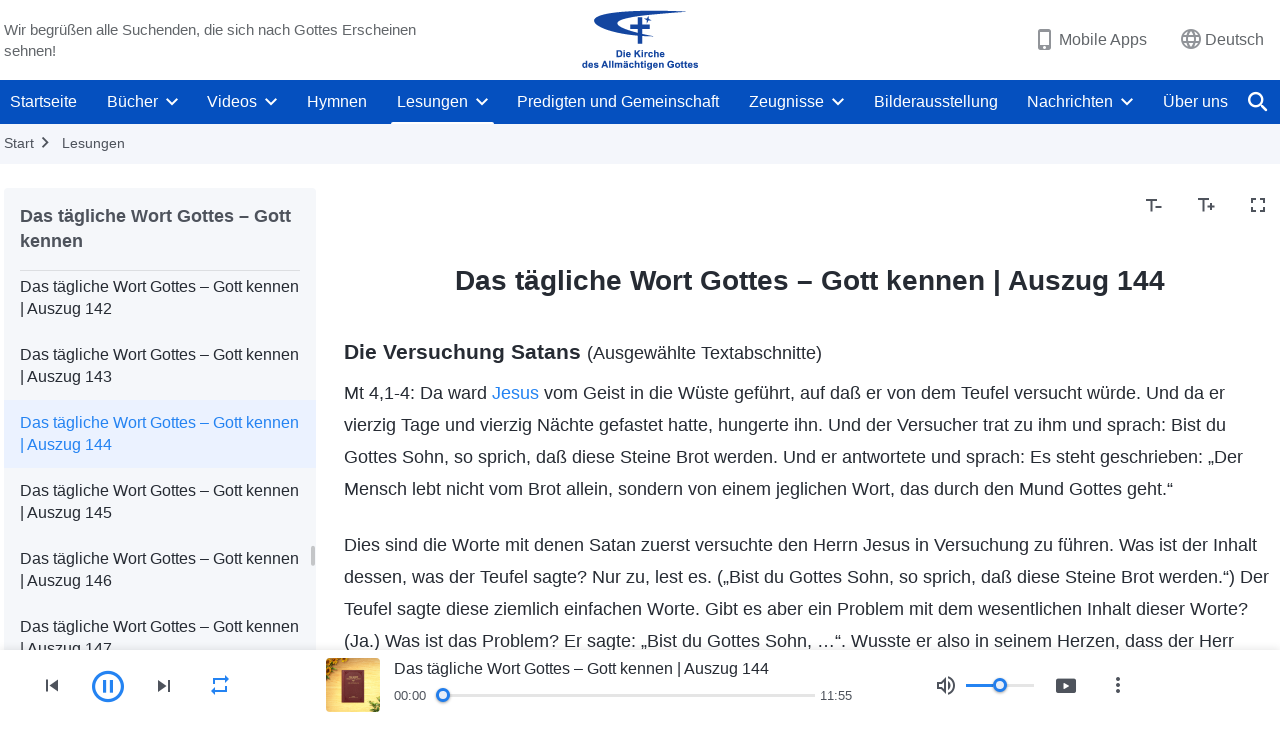

--- FILE ---
content_type: text/html; charset=UTF-8
request_url: https://de.godfootsteps.org/recital-knowing-God-144.html
body_size: 24973
content:
<!DOCTYPE html>
<html dir="ltr" lang="de" prefix="og: https://ogp.me/ns#">
<head>
    
    <meta charset="UTF-8">
    <meta name="viewport" content="width=device-width, initial-scale=1.0, maximum-scale=1.0, user-scalable=no">
    <meta name="google-site-verification" content="sGSOMgTL7sHohUuvDuPlG4km8BtfIOutJbxjCT2A6Vw"/>
    <link rel="profile" href="https://gmpg.org/xfn/11">
        <link rel="alternate" href="https://www.godfootsteps.org" hreflang="zh-tw" title="全能神教會"/>
        <link rel="alternate" href="https://www.hidden-advent.org" hreflang="zh-cn" title="全能神教会"/>
        <link rel="alternate" href="https://ar.godfootsteps.org" hreflang="ar" title="كنيسة الله القدير"/>
        <link rel="alternate" href="https://bg.godfootsteps.org" hreflang="bg" title="Църквата на Всемогъщия Бог"/>
        <link rel="alternate" href="https://bn.godfootsteps.org" hreflang="bn" title="সর্বশক্তিমান ঈশ্বরের গির্জা"/>
        <link rel="alternate" href="https://de.godfootsteps.org" hreflang="de" title="Die Kirche des Allmächtigen Gottes"/>
        <link rel="alternate" href="https://el.godfootsteps.org" hreflang="el" title="Εκκλησία του Παντοδύναμου Θεού"/>
        <link rel="alternate" href="https://en.godfootsteps.org" hreflang="en" title="The Church of Almighty God"/>
        <link rel="alternate" href="https://es.godfootsteps.org" hreflang="es" title="Iglesia de Dios Todopoderoso"/>
        <link rel="alternate" href="https://fr.godfootsteps.org" hreflang="fr" title="L'Église de Dieu Tout-Puissant"/>
        <link rel="alternate" href="https://he.godfootsteps.org" hreflang="he" title="כנסיית האל הכול יכול"/>
        <link rel="alternate" href="https://hi.godfootsteps.org" hreflang="hi" title="सर्वशक्तिमान परमेश्वर की कलीसिया"/>
        <link rel="alternate" href="https://hmn.godfootsteps.org" hreflang="hmn" title="Pawg Ntseeg Ntawm Vajtswv Tus Uas Muaj Hwj Chim Loj Kawg Nkaus"/>
        <link rel="alternate" href="https://hr.godfootsteps.org" hreflang="hr" title="Crkva Svemogućeg Boga"/>
        <link rel="alternate" href="https://hu.godfootsteps.org" hreflang="hu" title="Mindenható Isten Egyháza"/>
        <link rel="alternate" href="https://id.godfootsteps.org" hreflang="id" title="Gereja Tuhan Yang Mahakuasa"/>
        <link rel="alternate" href="https://it.godfootsteps.org" hreflang="it" title="La Chiesa di Dio Onnipotente"/>
        <link rel="alternate" href="https://jp.godfootsteps.org" hreflang="ja" title="全能神教会"/>
        <link rel="alternate" href="https://km.godfootsteps.org" hreflang="km" title="ពួកជំនុំនៃព្រះដ៏មានគ្រប់ព្រះចេស្ដា"/>
        <link rel="alternate" href="https://kr.godfootsteps.org" hreflang="kr" title="전능하신 하나님 교회"/>
        <link rel="alternate" href="https://lo.godfootsteps.org" hreflang="lo" title="ຄຣິສຕະຈັກຂອງພຣະເຈົ້າອົງຊົງລິດທານຸພາບສູງສຸດ"/>
        <link rel="alternate" href="https://ml.godfootsteps.org" hreflang="ml" title="സര്‍വശക്തനായ ദൈവത്തിന്റെ സഭ"/>
        <link rel="alternate" href="https://mn.godfootsteps.org" hreflang="mn" title="Төгс Хүчит Бурханы Чуулган"/>
        <link rel="alternate" href="https://my.godfootsteps.org" hreflang="my" title="အနန္တတန်ခိုးရှင် ဘုရားသခင်၏အသင်းတော်"/>
        <link rel="alternate" href="https://ne.godfootsteps.org" hreflang="ne" title="सर्वशक्तिमान्‌ परमेश्‍वरको मण्डली"/>
        <link rel="alternate" href="https://nl.godfootsteps.org" hreflang="nl" title="De Kerk van Almachtige God"/>
        <link rel="alternate" href="https://pa.godfootsteps.org" hreflang="pa" title="ਸਰਬਸ਼ਕਤੀਮਾਨ ਪਰਮੇਸ਼ੁਰ ਦੀ ਕਲੀਸਿਯਾ"/>
        <link rel="alternate" href="https://pl.godfootsteps.org" hreflang="pl" title="Kościół Boga Wszechmogącego"/>
        <link rel="alternate" href="https://pt.godfootsteps.org" hreflang="pt" title="Igreja de Deus Todo-Poderoso"/>
        <link rel="alternate" href="https://ro.godfootsteps.org" hreflang="ro" title="Biserica lui Dumnezeu Atotputernic"/>
        <link rel="alternate" href="https://ru.godfootsteps.org" hreflang="ru" title="Церковь Всемогущего Бога"/>
        <link rel="alternate" href="https://sk.godfootsteps.org" hreflang="sk" title="Cirkev Všemohúceho Boha"/>
        <link rel="alternate" href="https://sr.godfootsteps.org" hreflang="sr" title="Crkva Svemogućeg Boga"/>
        <link rel="alternate" href="https://sv.godfootsteps.org" hreflang="sv" title="Allsmäktige Guds Kyrka"/>
        <link rel="alternate" href="https://sw.godfootsteps.org" hreflang="sw" title="Kanisa la Mwenyezi Mungu"/>
        <link rel="alternate" href="https://ta.godfootsteps.org" hreflang="ta" title="சர்வவல்லமையுள்ள தேவனுடைய திருச்சபை"/>
        <link rel="alternate" href="https://th.godfootsteps.org" hreflang="th" title="คริสตจักรแห่งพระเจ้าผู้ทรงมหิทธิฤทธิ์"/>
        <link rel="alternate" href="https://tl.godfootsteps.org" hreflang="tl" title="Ang Iglesia ng Makapangyarihang Diyos"/>
        <link rel="alternate" href="https://uk.godfootsteps.org" hreflang="uk" title="Церква Всемогутнього Бога"/>
        <link rel="alternate" href="https://ur.godfootsteps.org" hreflang="ur" title="قادر مطلق خدا کی کلیسیا"/>
        <link rel="alternate" href="https://vi.godfootsteps.org" hreflang="vi" title="Hội Thánh Đức Chúa Trời Toàn Năng"/>
        <link rel="alternate" href="https://zu.godfootsteps.org" hreflang="zu" title="IBandla LikaNkulunkulu USomandla"/>
        <meta http-equiv="x-dns-prefetch-control" content="on">
    <link rel="preconnect" href="//i.ytimg.com" crossorigin>
    <link rel="preconnect" href="//www.googletagmanager.com" crossorigin>
    <link rel="preconnect" href="//static.kingdomsalvation.org" crossorigin>
    <link rel="dns-prefetch" href="//i.ytimg.com">
    <link rel="dns-prefetch" href="//www.googletagmanager.com">
    <link rel="dns-prefetch" href="//static.kingdomsalvation.org">
    <link rel="apple-touch-icon" sizes="180x180" href="https://static.kingdomsalvation.org/cdn/images/website-icon/official/apple-touch-icon.png">
    <link rel="icon" type="image/png" sizes="32x32" href="https://static.kingdomsalvation.org/cdn/images/website-icon/official/favicon-32x32.png">
    <link rel="icon" type="image/png" sizes="16x16" href="https://static.kingdomsalvation.org/cdn/images/website-icon/official/favicon-16x16.png">

    
		<!-- All in One SEO 4.6.2 - aioseo.com -->
		<title>Das tägliche Wort Gottes – Gott kennen | Auszug 144 | Die Kirche des Allmächtigen Gottes</title>
		<meta name="description" content="Die Versuchung Satans (Ausgewählte Textabschnitte) Mt 4,1-4: Da ward Jesus vom Geist in die Wüste geführt, auf daß er von dem Teufel versucht würde. Und da er vierzig Tage und vierzig Nächte gefastet hatte, hungerte ihn. Und der Versucher trat zu ihm und sprach: Bist du Gottes Sohn, so sprich, daß diese Steine Brot werden." />
		<meta name="robots" content="max-image-preview:large" />
		<meta name="msvalidate.01" content="D470DE017DADCA1D16939AC698E65441" />
		<link rel="canonical" href="https://de.godfootsteps.org/recital-knowing-God-144.html" />
		<meta name="generator" content="All in One SEO (AIOSEO) 4.6.2" />
		<meta property="og:locale" content="de_DE" />
		<meta property="og:site_name" content="Die Kirche des Allmächtigen Gottes" />
		<meta property="og:type" content="article" />
		<meta property="og:title" content="Das tägliche Wort Gottes – Gott kennen | Auszug 144 | Die Kirche des Allmächtigen Gottes" />
		<meta property="og:description" content="Die Versuchung Satans (Ausgewählte Textabschnitte) Mt 4,1-4: Da ward Jesus vom Geist in die Wüste geführt, auf daß er von dem Teufel versucht würde. Und da er vierzig Tage und vierzig Nächte gefastet hatte, hungerte ihn. Und der Versucher trat zu ihm und sprach: Bist du Gottes Sohn, so sprich, daß diese Steine Brot werden." />
		<meta property="og:url" content="https://de.godfootsteps.org/recital-knowing-God-144.html" />
		<meta property="og:image" content="https://de.godfootsteps.org/wp-content/uploads/2024/09/WB-ZB20240903-DE-GY.jpg?v=260106&amp;v=260106" />
		<meta property="og:image:secure_url" content="https://de.godfootsteps.org/wp-content/uploads/2024/09/WB-ZB20240903-DE-GY.jpg?v=260106&amp;v=260106" />
		<meta property="article:publisher" content="https://www.facebook.com/kingdomsalvationde/" />
		<meta name="twitter:card" content="summary_large_image" />
		<meta name="twitter:site" content="@CAGchurchde" />
		<meta name="twitter:title" content="Das tägliche Wort Gottes – Gott kennen | Auszug 144 | Die Kirche des Allmächtigen Gottes" />
		<meta name="twitter:description" content="Die Versuchung Satans (Ausgewählte Textabschnitte) Mt 4,1-4: Da ward Jesus vom Geist in die Wüste geführt, auf daß er von dem Teufel versucht würde. Und da er vierzig Tage und vierzig Nächte gefastet hatte, hungerte ihn. Und der Versucher trat zu ihm und sprach: Bist du Gottes Sohn, so sprich, daß diese Steine Brot werden." />
		<meta name="twitter:image" content="https://de.godfootsteps.org/wp-content/uploads/2024/09/WB-ZB20240903-DE-GY.jpg?v=260106" />
		<script type="application/ld+json" class="aioseo-schema">
			{"@context":"https:\/\/schema.org","@graph":[{"@type":"Article","@id":"https:\/\/de.godfootsteps.org\/recital-knowing-God-144.html#article","name":"Das t\u00e4gliche Wort Gottes \u2013 Gott kennen | Auszug 144 | Die Kirche des Allm\u00e4chtigen Gottes","headline":"Das t\u00e4gliche Wort Gottes \u2013 Gott kennen | Auszug 144","author":{"@id":"https:\/\/de.godfootsteps.org\/author\/gospeledit#author"},"publisher":{"@id":"https:\/\/de.godfootsteps.org\/#organization"},"image":{"@type":"ImageObject","url":"https:\/\/de.godfootsteps.org\/wp-content\/uploads\/g2-logo-de-2.svg","@id":"https:\/\/de.godfootsteps.org\/#articleImage"},"datePublished":"2020-07-24T14:38:12+01:00","dateModified":"2024-03-25T13:44:49+01:00","inLanguage":"de-DE","mainEntityOfPage":{"@id":"https:\/\/de.godfootsteps.org\/recital-knowing-God-144.html#webpage"},"isPartOf":{"@id":"https:\/\/de.godfootsteps.org\/recital-knowing-God-144.html#webpage"},"articleSection":"Das t\u00e4gliche Wort Gottes \u2013 Gott kennen"},{"@type":"BreadcrumbList","@id":"https:\/\/de.godfootsteps.org\/recital-knowing-God-144.html#breadcrumblist","itemListElement":[{"@type":"ListItem","@id":"https:\/\/de.godfootsteps.org\/#listItem","position":1,"name":"Home"}]},{"@type":"Organization","@id":"https:\/\/de.godfootsteps.org\/#organization","name":"Die Kirche des Allm\u00e4chtigen Gottes","url":"https:\/\/de.godfootsteps.org\/","logo":{"@type":"ImageObject","url":"https:\/\/de.godfootsteps.org\/wp-content\/uploads\/g2-logo-de-2.svg","@id":"https:\/\/de.godfootsteps.org\/recital-knowing-God-144.html\/#organizationLogo"},"image":{"@id":"https:\/\/de.godfootsteps.org\/recital-knowing-God-144.html\/#organizationLogo"},"sameAs":["https:\/\/www.instagram.com\/thechurchofalmightygod.de\/","https:\/\/www.youtube.com\/channel\/UC8iYkzcCfdgkmsgWE2UkGgg"],"contactPoint":{"@type":"ContactPoint","telephone":"+49-152-1694-1485","contactType":"customer support"}},{"@type":"Person","@id":"https:\/\/de.godfootsteps.org\/author\/gospeledit#author","url":"https:\/\/de.godfootsteps.org\/author\/gospeledit","name":"gospeledit","image":{"@type":"ImageObject","@id":"https:\/\/de.godfootsteps.org\/recital-knowing-God-144.html#authorImage","url":"https:\/\/secure.gravatar.com\/avatar\/bb2b01d70134594fc5928cf8e1c07c4e?s=96&d=mm&r=g","width":96,"height":96,"caption":"gospeledit"}},{"@type":"WebPage","@id":"https:\/\/de.godfootsteps.org\/recital-knowing-God-144.html#webpage","url":"https:\/\/de.godfootsteps.org\/recital-knowing-God-144.html","name":"Das t\u00e4gliche Wort Gottes \u2013 Gott kennen | Auszug 144 | Die Kirche des Allm\u00e4chtigen Gottes","description":"Die Versuchung Satans (Ausgew\u00e4hlte Textabschnitte) Mt 4,1-4: Da ward Jesus vom Geist in die W\u00fcste gef\u00fchrt, auf da\u00df er von dem Teufel versucht w\u00fcrde. Und da er vierzig Tage und vierzig N\u00e4chte gefastet hatte, hungerte ihn. Und der Versucher trat zu ihm und sprach: Bist du Gottes Sohn, so sprich, da\u00df diese Steine Brot werden.","inLanguage":"de-DE","isPartOf":{"@id":"https:\/\/de.godfootsteps.org\/#website"},"breadcrumb":{"@id":"https:\/\/de.godfootsteps.org\/recital-knowing-God-144.html#breadcrumblist"},"author":{"@id":"https:\/\/de.godfootsteps.org\/author\/gospeledit#author"},"creator":{"@id":"https:\/\/de.godfootsteps.org\/author\/gospeledit#author"},"datePublished":"2020-07-24T14:38:12+01:00","dateModified":"2024-03-25T13:44:49+01:00"},{"@type":"WebSite","@id":"https:\/\/de.godfootsteps.org\/#website","url":"https:\/\/de.godfootsteps.org\/","name":"Die Kirche des Allm\u00e4chtigen Gottes","inLanguage":"de-DE","publisher":{"@id":"https:\/\/de.godfootsteps.org\/#organization"}}]}
		</script>
		<!-- All in One SEO -->

<style id='jetpack-sharing-buttons-style-inline-css' type='text/css'>
.jetpack-sharing-buttons__services-list{display:flex;flex-direction:row;flex-wrap:wrap;gap:0;list-style-type:none;margin:5px;padding:0}.jetpack-sharing-buttons__services-list.has-small-icon-size{font-size:12px}.jetpack-sharing-buttons__services-list.has-normal-icon-size{font-size:16px}.jetpack-sharing-buttons__services-list.has-large-icon-size{font-size:24px}.jetpack-sharing-buttons__services-list.has-huge-icon-size{font-size:36px}@media print{.jetpack-sharing-buttons__services-list{display:none!important}}ul.jetpack-sharing-buttons__services-list.has-background{padding:1.25em 2.375em}
</style>
<style id='classic-theme-styles-inline-css' type='text/css'>
/*! This file is auto-generated */
.wp-block-button__link{color:#fff;background-color:#32373c;border-radius:9999px;box-shadow:none;text-decoration:none;padding:calc(.667em + 2px) calc(1.333em + 2px);font-size:1.125em}.wp-block-file__button{background:#32373c;color:#fff;text-decoration:none}
</style>
<style id='global-styles-inline-css' type='text/css'>
body{--wp--preset--color--black: #000000;--wp--preset--color--cyan-bluish-gray: #abb8c3;--wp--preset--color--white: #ffffff;--wp--preset--color--pale-pink: #f78da7;--wp--preset--color--vivid-red: #cf2e2e;--wp--preset--color--luminous-vivid-orange: #ff6900;--wp--preset--color--luminous-vivid-amber: #fcb900;--wp--preset--color--light-green-cyan: #7bdcb5;--wp--preset--color--vivid-green-cyan: #00d084;--wp--preset--color--pale-cyan-blue: #8ed1fc;--wp--preset--color--vivid-cyan-blue: #0693e3;--wp--preset--color--vivid-purple: #9b51e0;--wp--preset--gradient--vivid-cyan-blue-to-vivid-purple: linear-gradient(135deg,rgba(6,147,227,1) 0%,rgb(155,81,224) 100%);--wp--preset--gradient--light-green-cyan-to-vivid-green-cyan: linear-gradient(135deg,rgb(122,220,180) 0%,rgb(0,208,130) 100%);--wp--preset--gradient--luminous-vivid-amber-to-luminous-vivid-orange: linear-gradient(135deg,rgba(252,185,0,1) 0%,rgba(255,105,0,1) 100%);--wp--preset--gradient--luminous-vivid-orange-to-vivid-red: linear-gradient(135deg,rgba(255,105,0,1) 0%,rgb(207,46,46) 100%);--wp--preset--gradient--very-light-gray-to-cyan-bluish-gray: linear-gradient(135deg,rgb(238,238,238) 0%,rgb(169,184,195) 100%);--wp--preset--gradient--cool-to-warm-spectrum: linear-gradient(135deg,rgb(74,234,220) 0%,rgb(151,120,209) 20%,rgb(207,42,186) 40%,rgb(238,44,130) 60%,rgb(251,105,98) 80%,rgb(254,248,76) 100%);--wp--preset--gradient--blush-light-purple: linear-gradient(135deg,rgb(255,206,236) 0%,rgb(152,150,240) 100%);--wp--preset--gradient--blush-bordeaux: linear-gradient(135deg,rgb(254,205,165) 0%,rgb(254,45,45) 50%,rgb(107,0,62) 100%);--wp--preset--gradient--luminous-dusk: linear-gradient(135deg,rgb(255,203,112) 0%,rgb(199,81,192) 50%,rgb(65,88,208) 100%);--wp--preset--gradient--pale-ocean: linear-gradient(135deg,rgb(255,245,203) 0%,rgb(182,227,212) 50%,rgb(51,167,181) 100%);--wp--preset--gradient--electric-grass: linear-gradient(135deg,rgb(202,248,128) 0%,rgb(113,206,126) 100%);--wp--preset--gradient--midnight: linear-gradient(135deg,rgb(2,3,129) 0%,rgb(40,116,252) 100%);--wp--preset--font-size--small: 13px;--wp--preset--font-size--medium: 20px;--wp--preset--font-size--large: 36px;--wp--preset--font-size--x-large: 42px;--wp--preset--spacing--20: 0.44rem;--wp--preset--spacing--30: 0.67rem;--wp--preset--spacing--40: 1rem;--wp--preset--spacing--50: 1.5rem;--wp--preset--spacing--60: 2.25rem;--wp--preset--spacing--70: 3.38rem;--wp--preset--spacing--80: 5.06rem;--wp--preset--shadow--natural: 6px 6px 9px rgba(0, 0, 0, 0.2);--wp--preset--shadow--deep: 12px 12px 50px rgba(0, 0, 0, 0.4);--wp--preset--shadow--sharp: 6px 6px 0px rgba(0, 0, 0, 0.2);--wp--preset--shadow--outlined: 6px 6px 0px -3px rgba(255, 255, 255, 1), 6px 6px rgba(0, 0, 0, 1);--wp--preset--shadow--crisp: 6px 6px 0px rgba(0, 0, 0, 1);}:where(.is-layout-flex){gap: 0.5em;}:where(.is-layout-grid){gap: 0.5em;}body .is-layout-flow > .alignleft{float: left;margin-inline-start: 0;margin-inline-end: 2em;}body .is-layout-flow > .alignright{float: right;margin-inline-start: 2em;margin-inline-end: 0;}body .is-layout-flow > .aligncenter{margin-left: auto !important;margin-right: auto !important;}body .is-layout-constrained > .alignleft{float: left;margin-inline-start: 0;margin-inline-end: 2em;}body .is-layout-constrained > .alignright{float: right;margin-inline-start: 2em;margin-inline-end: 0;}body .is-layout-constrained > .aligncenter{margin-left: auto !important;margin-right: auto !important;}body .is-layout-constrained > :where(:not(.alignleft):not(.alignright):not(.alignfull)){max-width: var(--wp--style--global--content-size);margin-left: auto !important;margin-right: auto !important;}body .is-layout-constrained > .alignwide{max-width: var(--wp--style--global--wide-size);}body .is-layout-flex{display: flex;}body .is-layout-flex{flex-wrap: wrap;align-items: center;}body .is-layout-flex > *{margin: 0;}body .is-layout-grid{display: grid;}body .is-layout-grid > *{margin: 0;}:where(.wp-block-columns.is-layout-flex){gap: 2em;}:where(.wp-block-columns.is-layout-grid){gap: 2em;}:where(.wp-block-post-template.is-layout-flex){gap: 1.25em;}:where(.wp-block-post-template.is-layout-grid){gap: 1.25em;}.has-black-color{color: var(--wp--preset--color--black) !important;}.has-cyan-bluish-gray-color{color: var(--wp--preset--color--cyan-bluish-gray) !important;}.has-white-color{color: var(--wp--preset--color--white) !important;}.has-pale-pink-color{color: var(--wp--preset--color--pale-pink) !important;}.has-vivid-red-color{color: var(--wp--preset--color--vivid-red) !important;}.has-luminous-vivid-orange-color{color: var(--wp--preset--color--luminous-vivid-orange) !important;}.has-luminous-vivid-amber-color{color: var(--wp--preset--color--luminous-vivid-amber) !important;}.has-light-green-cyan-color{color: var(--wp--preset--color--light-green-cyan) !important;}.has-vivid-green-cyan-color{color: var(--wp--preset--color--vivid-green-cyan) !important;}.has-pale-cyan-blue-color{color: var(--wp--preset--color--pale-cyan-blue) !important;}.has-vivid-cyan-blue-color{color: var(--wp--preset--color--vivid-cyan-blue) !important;}.has-vivid-purple-color{color: var(--wp--preset--color--vivid-purple) !important;}.has-black-background-color{background-color: var(--wp--preset--color--black) !important;}.has-cyan-bluish-gray-background-color{background-color: var(--wp--preset--color--cyan-bluish-gray) !important;}.has-white-background-color{background-color: var(--wp--preset--color--white) !important;}.has-pale-pink-background-color{background-color: var(--wp--preset--color--pale-pink) !important;}.has-vivid-red-background-color{background-color: var(--wp--preset--color--vivid-red) !important;}.has-luminous-vivid-orange-background-color{background-color: var(--wp--preset--color--luminous-vivid-orange) !important;}.has-luminous-vivid-amber-background-color{background-color: var(--wp--preset--color--luminous-vivid-amber) !important;}.has-light-green-cyan-background-color{background-color: var(--wp--preset--color--light-green-cyan) !important;}.has-vivid-green-cyan-background-color{background-color: var(--wp--preset--color--vivid-green-cyan) !important;}.has-pale-cyan-blue-background-color{background-color: var(--wp--preset--color--pale-cyan-blue) !important;}.has-vivid-cyan-blue-background-color{background-color: var(--wp--preset--color--vivid-cyan-blue) !important;}.has-vivid-purple-background-color{background-color: var(--wp--preset--color--vivid-purple) !important;}.has-black-border-color{border-color: var(--wp--preset--color--black) !important;}.has-cyan-bluish-gray-border-color{border-color: var(--wp--preset--color--cyan-bluish-gray) !important;}.has-white-border-color{border-color: var(--wp--preset--color--white) !important;}.has-pale-pink-border-color{border-color: var(--wp--preset--color--pale-pink) !important;}.has-vivid-red-border-color{border-color: var(--wp--preset--color--vivid-red) !important;}.has-luminous-vivid-orange-border-color{border-color: var(--wp--preset--color--luminous-vivid-orange) !important;}.has-luminous-vivid-amber-border-color{border-color: var(--wp--preset--color--luminous-vivid-amber) !important;}.has-light-green-cyan-border-color{border-color: var(--wp--preset--color--light-green-cyan) !important;}.has-vivid-green-cyan-border-color{border-color: var(--wp--preset--color--vivid-green-cyan) !important;}.has-pale-cyan-blue-border-color{border-color: var(--wp--preset--color--pale-cyan-blue) !important;}.has-vivid-cyan-blue-border-color{border-color: var(--wp--preset--color--vivid-cyan-blue) !important;}.has-vivid-purple-border-color{border-color: var(--wp--preset--color--vivid-purple) !important;}.has-vivid-cyan-blue-to-vivid-purple-gradient-background{background: var(--wp--preset--gradient--vivid-cyan-blue-to-vivid-purple) !important;}.has-light-green-cyan-to-vivid-green-cyan-gradient-background{background: var(--wp--preset--gradient--light-green-cyan-to-vivid-green-cyan) !important;}.has-luminous-vivid-amber-to-luminous-vivid-orange-gradient-background{background: var(--wp--preset--gradient--luminous-vivid-amber-to-luminous-vivid-orange) !important;}.has-luminous-vivid-orange-to-vivid-red-gradient-background{background: var(--wp--preset--gradient--luminous-vivid-orange-to-vivid-red) !important;}.has-very-light-gray-to-cyan-bluish-gray-gradient-background{background: var(--wp--preset--gradient--very-light-gray-to-cyan-bluish-gray) !important;}.has-cool-to-warm-spectrum-gradient-background{background: var(--wp--preset--gradient--cool-to-warm-spectrum) !important;}.has-blush-light-purple-gradient-background{background: var(--wp--preset--gradient--blush-light-purple) !important;}.has-blush-bordeaux-gradient-background{background: var(--wp--preset--gradient--blush-bordeaux) !important;}.has-luminous-dusk-gradient-background{background: var(--wp--preset--gradient--luminous-dusk) !important;}.has-pale-ocean-gradient-background{background: var(--wp--preset--gradient--pale-ocean) !important;}.has-electric-grass-gradient-background{background: var(--wp--preset--gradient--electric-grass) !important;}.has-midnight-gradient-background{background: var(--wp--preset--gradient--midnight) !important;}.has-small-font-size{font-size: var(--wp--preset--font-size--small) !important;}.has-medium-font-size{font-size: var(--wp--preset--font-size--medium) !important;}.has-large-font-size{font-size: var(--wp--preset--font-size--large) !important;}.has-x-large-font-size{font-size: var(--wp--preset--font-size--x-large) !important;}
.wp-block-navigation a:where(:not(.wp-element-button)){color: inherit;}
:where(.wp-block-post-template.is-layout-flex){gap: 1.25em;}:where(.wp-block-post-template.is-layout-grid){gap: 1.25em;}
:where(.wp-block-columns.is-layout-flex){gap: 2em;}:where(.wp-block-columns.is-layout-grid){gap: 2em;}
.wp-block-pullquote{font-size: 1.5em;line-height: 1.6;}
</style>

<!-- <meta name="GmediaGallery" version="1.22.0/1.8.0" license="" /> -->
<script type="application/ld+json">
        [{
            "@context": "http://schema.org",
            "@type": "WebSite",
            "name": "Die Kirche des Allmächtigen Gottes",
            "url": "https://de.godfootsteps.org"
        }]
        </script>
<script>
        window.$g2_config = {
            site_lang:"de_DE",
            site_type:"official",
            is_cn:false,
            is_latin:true,
            is_rtl:false,
            media_url:"https://static.kingdomsalvation.org",
            s_footnotes:"Fußnoten",
            template_name:"page-recital-player",
            videoPlatform:"YouTube",
            facebook_user_name:"kingdomsalvationde",
            host_name:"https://de.godfootsteps.org",
            comments_platform:"jetpack",
        }
        </script>
  <script type="text/javascript">
    function getBrowserInfo() {
      var Sys = {};
      var ua = navigator.userAgent.toLowerCase();
      var re = /(rv:|msie|edge|firefox|chrome|opera|version).*?([\d.]+)/;
      var m = ua.match(re);
      Sys.browser = m[1].replace(/version/, "'safari");
      Sys.ver = m[2];
      return Sys;
    }

    function versionInfo() {
      document.documentElement.setAttribute('versionOld', 'true');
      document.write('<style type="text/css" id="BrowVer">html[versionOld]{display:none;}</style>');
    }
    var sys = getBrowserInfo();
    switch (sys.browser) {
      case 'chrome':
        parseInt(sys.ver) <= 60 && versionInfo();
        break;
      case 'firefox':
        parseInt(sys.ver) <= 50 && versionInfo();
        break;
      case 'safari':
        parseInt(sys.ver) <= 10 && versionInfo();
        break;
        //  IE
      case 'rv':
      case 'msie':
        parseInt(sys.ver) <= 10 && versionInfo();
        break;
      case 'opera':
        parseInt(sys.ver) <= 10 && versionInfo();
        break;
      default:
        ''
        break;
    }
  </script>
        <link rel="stylesheet" type="text/css" href="https://static.kingdomsalvation.org/cdn/v3/official/framework/css/framework.min.css?v=260106">
        <link rel="stylesheet" type="text/css" href="https://static.kingdomsalvation.org/cdn/v3/common/header/header.min.css?v=260106">
                <link rel="stylesheet" type="text/css" href="https://static.kingdomsalvation.org/cdn/v3/common/footer/footer.min.css?v=260106" media="print" onload="this.media='all'">
                <link rel="stylesheet" href="https://static.kingdomsalvation.org/cdn/v3/common/call-action-guild/call-action-guild.min.css?v=260106" media="print" onload="this.media='all'">
<link rel="stylesheet" type="text/css" href="https://static.kingdomsalvation.org/cdn/v3/common/page-recital-player/page-recital-player.min.css?v=260106">
<script type="text/javascript">
/* <![CDATA[ */
var gospelAjax = {"ajaxurl":"https:\/\/de.godfootsteps.org\/wp-admin\/admin-ajax.php","security":"9c5c1e498a"};
/* ]]> */
</script>
    <style>@font-face{font-family:icomoon;src:url('https://static.kingdomsalvation.org/cdn/v3/sources/fonts/official/fonts/icomoon.woff?v=260106') format('woff');font-weight: normal;font-style:normal;font-display:swap}[class*=" icon-"],[class^=icon-]{font-family:icomoon!important;speak:never;font-style:normal;font-weight:400;font-variant:normal;text-transform:none;line-height:1;-webkit-font-smoothing:antialiased;-moz-osx-font-smoothing:grayscale}.icon-videos-list:before{content:"\e945";color:#fff;}.icon-content-copy:before{content:"\e942";color:#666}.icon-widgets:before{content:"\e943";color:#666}.icon-filter-list:before{content:"\e944"}.icon-youtube .path1:before{content:"\e940";color:#fff}.icon-youtube .path2:before{content:"\e941";margin-left:-1.421875em;color:#000}.icon-chatonline .path1:before{content:"\e93d";color:#8ad686}.icon-chatonline .path2:before{content:"\e93e";margin-left:-1.23046875em;color:#fff}.icon-chatonline .path3:before{content:"\e93f";margin-left:-1.23046875em;color:#4db748}.icon-chat-icon .path1:before{content:"\e903";color:none;opacity:.85}.icon-chat-icon .path2:before{content:"\e904";margin-left:-1em;color:#000;opacity:.85}.icon-chat-icon .path3:before{content:"\e93b";margin-left:-1em;color:#fff;opacity:.85}.icon-close:before{content:"\e922"}.icon-cached:before{content:"\e93c"}.icon-lrc:before{content:"\e902"}.icon-send:before{content:"\e901"}.icon-volume-off:before{content:"\e93a"}.icon-play-arrow-filled:before{content:"\e900"}.icon-repeat-one:before{content:"\e938"}.icon-copy-link:before{content:"\e905"}.icon-communication-list:before{content:"\e906"}.icon-font-setting:before{content:"\e907"}.icon-font-add:before{content:"\e908"}.icon-font-cut:before{content:"\e909"}.icon-shuffle:before{content:"\e90a"}.icon-repeat:before{content:"\e90b"}.icon-share:before{content:"\e90c"}.icon-list-download:before{content:"\e90d"}.icon-text-rotate-vertical:before{content:"\e90e"}.icon-movie:before{content:"\e90f"}.icon-line-movie:before{content:"\e910"}.icon-forum:before{content:"\e911"}.icon-audio:before{content:"\e912"}.icon-books:before{content:"\e913"}.icon-search:before{content:"\e914"}.icon-headset:before{content:"\e915"}.icon-volume-mute:before{content:"\e916"}.icon-expand-more:before{content:"\e917"}.icon-expand-less:before{content:"\e918"}.icon-fullscreen-exit:before{content:"\e919"}.icon-fullscreen:before{content:"\e91a"}.icon-videocam:before{content:"\e91b"}.icon-play-arrow-outline:before{content:"\e91c"}.icon-cloud-download:before{content:"\e91d"}.icon-tune:before{content:"\e91e"}.icon-palette:before{content:"\e91f"}.icon-more-vert:before{content:"\e920"}.icon-menu:before{content:"\e921"}.icon-cancel:before{content:"\e923"}.icon-arrow-drop-down:before{content:"\e924"}.icon-arrow-back:before{content:"\e925"}.icon-navigate-next:before{content:"\e926"}.icon-navigate-before:before{content:"\e927"}.icon-phone-iphone:before{content:"\e928"}.icon-format-list-bulleted:before{content:"\e929"}.icon-mail-outline:before{content:"\e92a"}.icon-call:before{content:"\e92b"}.icon-playlist-play:before{content:"\e92c"}.icon-volume-up:before{content:"\e92d"}.icon-play-circle-outline:before{content:"\e92e"}.icon-pause-circle-outline:before{content:"\e92f"}.icon-skip-previous:before{content:"\e930"}.icon-skip-next:before{content:"\e931"}.icon-playlist-add:before{content:"\e932"}.icon-high-quality:before{content:"\e933"}.icon-language:before{content:"\e934"}.icon-list:before{content:"\e935"}.icon-history:before{content:"\e936"}.icon-view-list:before{content:"\e937"}.icon-view-module:before{content:"\e939"}</style>
    <style id="customCss"></style>

    <!-- Google Tag Manager -->
    <script>
        (function(w,d,s,l,i){
            w[l]=w[l]||[];
            w[l].push({'gtm.start':new Date().getTime(),event:'gtm.js'});
            var f=d.getElementsByTagName(s)[0],j=d.createElement(s),dl=l != 'dataLayer'?'&l='+l:'';
            j.async=true;j.src='https://www.googletagmanager.com/gtm.js?id='+i+dl;
            f.parentNode.insertBefore(j, f);
        })
        (window, document, 'script', 'dataLayer', 'GTM-P5C3B3B');
    </script>
    <!-- End Google Tag Manager -->
</head>
<body class="latin post-template-default single single-post postid-35242 single-format-standard" site_type="official" template_name="page-recital-player">
<!-- Google Tag Manager (noscript) -->
<noscript>
    <iframe src="https://www.googletagmanager.com/ns.html?id=GTM-P5C3B3B" height="0" width="0" style="display:none;visibility:hidden"></iframe>
</noscript>
<!-- End Google Tag Manager (noscript) -->
<div class="head-commercial-wrap d-xl-none" data-showType="image_gif" data-fixed="false" data-loop="yes" widgetId="commercial_whole_device_top">
    <a class="recom-item messenger-payload"  href="https://chat.whatsapp.com/CwOpaB3DWxHBsNZsxAqF4n?ref=website" data-android="" data-ios=""
        data-tab-img="https://www.kingdomsalvation.org/de/wp-content/uploads/2023/03/WB-TAB-ZB20230316-DE-1536×190.gif" data-mb-img="https://www.kingdomsalvation.org/de/wp-content/uploads/2023/03/WB-MB-ZB20230316-DE-750×150.gif" data-adname="Du hast Glück! Klick aufs Button, um den von Gott erhörten Weg beim Gebet zu finden, damit deine Gebete Gott gefallen."
        data-title="Du hast Glück! Klick aufs Button, um den von Gott erhörten Weg beim Gebet zu finden, damit deine Gebete Gott gefallen." tabIndex="0" linkType="page_link" target="_blank" data-ref="TOP-AD"></a>
</div><header id="header">
    <div class="container head">
        <p class="d-none d-xl-block">Wir begrüßen alle Suchenden, die sich nach Gottes Erscheinen sehnen!</p>
        <button id="sidenav-btn" data-target="mobile-slide-out" class="d-xl-none btn btn-icon"><i class="icon-menu"></i>
        </button>
        <a href="https://de.godfootsteps.org" class="logo" title="Die Kirche des Allmächtigen Gottes">
            <img src="https://de.godfootsteps.org/wp-content/uploads/2023/09/de-logo.svg" alt="Die Kirche des Allmächtigen Gottes" title="Die Kirche des Allmächtigen Gottes">
            <h1>Die Kirche des Allmächtigen Gottes</h1>
        </a>
        <div class="head-right">
            <a href="javascript:;" id="apps-trigger-btn" class="mobile-app">
                <i class="icon-phone-iphone"></i>Mobile Apps</a>
            <button class="language"><i class="icon-language"></i>Deutsch</button>
            <button class="mb-search-show-btn d-xl-none btn btn-icon"><i class="icon-search"></i></button>
        </div>
    </div>
    <nav id="navbar" class="d-none d-xl-block">
        <div class="container nav-box-navigation">
			<ul id="nav-menu" class="menu"><li class="menu-item menu-item-type-post_type"><a href="https://de.godfootsteps.org/">Startseite</a></li>
<li class="menu-item menu-item-type-post_type menu-item-has-children"><a href="https://de.godfootsteps.org/books.html">Bücher</a><button class="btn icon-expand-more"></button>
<ul class="sub-menu">
	<li class="menu-item"><a href="https://de.godfootsteps.org/books/utterances-of-christ.html">Kundgebungen des Christus der letzten Tage</a></li>
	<li class="menu-item"><a href="https://de.godfootsteps.org/books/gospel-books.html">Bücher des Evangeliums</a></li>
	<li class="menu-item"><a href="https://de.godfootsteps.org/books/books-on-life-entry.html">Bücher über den Lebenseintritt</a></li>
	<li class="menu-item"><a href="https://de.godfootsteps.org/books/books-of-testimonies.html">Erfahrungszeugnisse</a></li>
</ul>
</li>
<li class="menu-item menu-item-type-post_type menu-item-has-children"><a href="https://de.godfootsteps.org/videos.html">Videos</a><button class="btn icon-expand-more"></button>
<ul class="sub-menu">
	<li class="menu-item menu-item-has-children"><a href="#">Lesungen der Worte des Allmächtigen Gottes</a><button class="btn icon-expand-more"></button>
	<ul class="sub-menu">
		<li class="menu-item"><a href="https://de.godfootsteps.org/video-category/almighty-god-word.html">Lesungen aus Das Wort, Bd. 1, Das Erscheinen und Wirken Gottes</a></li>
		<li class="menu-item"><a href="/video-category/the-way-to-know-God.html">Lesungen aus Das Wort, Bd. 2, Über Gotteskenntnis</a></li>
		<li class="menu-item"><a href="https://de.godfootsteps.org/video-category/records-of-talks-of-Christ-of-the-last-days.html">Lesungen aus Das Wort, Bd. 3, Die Diskurse des Christus der letzten Tage</a></li>
		<li class="menu-item"><a href="https://de.godfootsteps.org/video-category/video-exposing-antichrists.html">Lesungen aus Das Wort, Bd. 4, Antichristen entlarven</a></li>
		<li class="menu-item"><a href="https://de.godfootsteps.org/video-category/video-responsibilities-of-leaders-and-workers.html">Lesungen aus Das Wort, Bd. 5, Die Verantwortlichkeiten von Leitern und Mitarbeitern</a></li>
		<li class="menu-item"><a href="https://de.godfootsteps.org/video-category/video-on-the-pursuit-of-the-truth.html">Lesungen aus Das Wort, Bd. 6, Über das Streben nach der Wahrheit</a></li>
	</ul>
</li>
	<li class="menu-item"><a href="https://de.godfootsteps.org/video-category/daily-words-of-God.html">Das tägliche Wort Gottes</a></li>
	<li class="menu-item"><a href="https://de.godfootsteps.org/video-category/kingdom-gospel-testimonies.html">Evangeliums-Filme</a></li>
	<li class="menu-item"><a href="https://de.godfootsteps.org/video-category/persecution-experience-movies.html">Filme über religiöse Verfolgung</a></li>
	<li class="menu-item"><a href="https://de.godfootsteps.org/video-category/experience-testimonies.html">Zeugnisse über das Kirchenleben</a></li>
	<li class="menu-item"><a href="https://de.godfootsteps.org/video-category/life-experience-testimonies.html">Filme über Zeugnissen aus Lebenserfahrungen</a></li>
	<li class="menu-item"><a href="https://de.godfootsteps.org/video-category/sermons-seeking-true-faith.html">Predigtreihe: Auf der Suche nach dem wahren Glauben</a></li>
	<li class="menu-item"><a href="https://de.godfootsteps.org/video-category/kingdom-mv.html">Musikvideos</a></li>
	<li class="menu-item"><a href="https://de.godfootsteps.org/video-category/kingdom-songs-of-praise.html">Tanz- und Chordarbietungen</a></li>
	<li class="menu-item"><a href="https://de.godfootsteps.org/video-category/choir.html">Chor-Videoreihen</a></li>
	<li class="menu-item"><a href="/video-category/the-life-of-the-church-artistic-series.html">Das Kirchenleben – Eine Serie an Bühnenwerken</a></li>
	<li class="menu-item"><a href="https://de.godfootsteps.org/video-category/hymns.html">Kirchenlieder-Videos</a></li>
	<li class="menu-item"><a href="https://de.godfootsteps.org/video-category/disclosure-of-the-true-facts.html">Offenbarung der Wahrheit</a></li>
	<li class="menu-item"><a href="https://de.godfootsteps.org/video-category/gospel-wonderful-pieces.html">Ausgewählte Filmausschnitte</a></li>
	<li class="menu-item menu-item-has-children"><a href="https://de.godfootsteps.org/video-category/feature-pages.html">Highlights der Filmwerke</a><button class="btn icon-expand-more"></button>
	<ul class="sub-menu">
		<li class="menu-item"><a href="https://de.godfootsteps.org/video-category/choir-pages.html">Highlights der Chorwerke</a></li>
		<li class="menu-item"><a href="https://de.godfootsteps.org/video-category/gospel-movie-pages.html">Film-Highlights</a></li>
	</ul>
</li>
</ul>
</li>
<li class="menu-item menu-item-type-post_type"><a href="https://de.godfootsteps.org/hymns.html">Hymnen</a></li>
<li class="menu-item menu-item-has-children"><a href="https://de.godfootsteps.org/recital.html">Lesungen</a><button class="btn icon-expand-more"></button>
<ul class="sub-menu">
	<li class="menu-item"><a href="https://de.godfootsteps.org/readings-knowing-God.html">Das tägliche Wort Gottes – Gott kennen</a></li>
	<li class="menu-item menu-item-has-children"><a href="https://de.godfootsteps.org/the-three-stages-of-work.html">Das tägliche Wort Gottes – Ein christliches Leben</a><button class="btn icon-expand-more"></button>
	<ul class="sub-menu">
		<li class="menu-item"><a href="https://de.godfootsteps.org/the-three-stages-of-work.html">Drei Phasen des Wirkens</a></li>
		<li class="menu-item"><a href="https://de.godfootsteps.org/God-s-appearance-and-work.html">Das Erscheinen und Werk Gottes</a></li>
		<li class="menu-item"><a href="https://de.godfootsteps.org/judgment-in-the-last-days.html">Gericht in den letzten Tagen</a></li>
		<li class="menu-item"><a href="https://de.godfootsteps.org/the-incarnation.html">Die Menschwerdung</a></li>
		<li class="menu-item"><a href="https://de.godfootsteps.org/knowing-God-s-work.html">Gottes Werk kennen</a></li>
		<li class="menu-item"><a href="https://de.godfootsteps.org/God-s-disposition-and-what-He-has-and-is.html">Gottes Disposition und was Er hat und ist</a></li>
		<li class="menu-item"><a href="https://de.godfootsteps.org/mysteries-about-the-bible.html">Geheimnisse über die Bibel</a></li>
		<li class="menu-item"><a href="https://de.godfootsteps.org/exposing-religious-notions.html">Die Aufdeckung religiöser Auffassungen</a></li>
		<li class="menu-item"><a href="https://de.godfootsteps.org/exposing-mankind-s-corruption.html">Die Aufdeckung der Verdorbenheit der Menschheit</a></li>
		<li class="menu-item"><a href="https://de.godfootsteps.org/entry-into-life.html">Eintritt in das Leben</a></li>
		<li class="menu-item"><a href="https://de.godfootsteps.org/destinations-and-outcomes.html">Ziele und Ergebnisse</a></li>
	</ul>
</li>
	<li class="menu-item"><a href="https://de.godfootsteps.org/recital-god-word-selected-passages.html">Das Wort, Bd. 1, Das Erscheinen und Wirken Gottes (Auswahlen)</a></li>
	<li class="menu-item"><a href="https://de.godfootsteps.org/readings-on-knowing-God-selections.html">Das Wort, Bd. 2, Über Gotteskenntnis (Vollständige Kapitel)</a></li>
	<li class="menu-item"><a href="https://de.godfootsteps.org/readings-records-of-talks-of-Christ-of-the-last-days.html">Das Wort, Bd. 3, Die Diskurse des Christus der letzten Tage (Vollständige Kapitel)</a></li>
	<li class="menu-item"><a href="https://de.godfootsteps.org/audio-exposing-antichrists.html">Das Wort, Bd. 4, Antichristen entlarven (Vollständige Kapitel)</a></li>
	<li class="menu-item"><a href="https://de.godfootsteps.org/audio-responsibilities-of-leaders-and-workers.html">Das Wort, Bd. 5, Die Verantwortlichkeiten von Leitern und Mitarbeitern (Vollständige Kapitel)</a></li>
	<li class="menu-item"><a href="https://de.godfootsteps.org/recital-on-the-pursuit-of-the-truth.html">Das Wort, Bd. 6, Über das Streben nach der Wahrheit (Vollständige Kapitel)</a></li>
</ul>
</li>
<li class="menu-item"><a href="https://de.godfootsteps.org/preaching.html">Predigten und Gemeinschaft</a></li>
<li class="menu-item menu-item-has-children"><a href="/testimonies.html">Zeugnisse</a><button class="btn icon-expand-more"></button>
<ul class="sub-menu">
	<li class="menu-item menu-item-has-children"><a href="https://de.godfootsteps.org/testimonies-categories/testimonies-of-life-experiences.html">Zeugnisse über Lebenserfahrungen</a><button class="btn icon-expand-more"></button>
	<ul class="sub-menu">
		<li class="menu-item"><a href="https://de.godfootsteps.org/testimonies-categories/resolving-arrogance-self-righteousness.html">Überheblichkeit und Selbstgerechtigkeit beseitigen</a></li>
		<li class="menu-item"><a href="https://de.godfootsteps.org/testimonies-categories/resolving-selfishness-and-baseness.html">Selbstsucht und Gemeinheit beseitigen</a></li>
		<li class="menu-item"><a href="https://de.godfootsteps.org/testimonies-categories/resolving-perfunctoriness.html">Oberflächlichkeit beseitigen</a></li>
		<li class="menu-item"><a href="https://de.godfootsteps.org/testimonies-categories/resolving-deceit-and-trickery.html">Verlogenheit und List beseitigen</a></li>
		<li class="menu-item"><a href="https://de.godfootsteps.org/testimonies-categories/resolving-pursuit-of-status.html">Das Streben nach Status beseitigen</a></li>
		<li class="menu-item"><a href="https://de.godfootsteps.org/testimonies-categories/resolving-guardedness-and-misunderstanding.html">Vorbehalte und Missverständnisse beseitigen</a></li>
		<li class="menu-item"><a href="https://de.godfootsteps.org/testimonies-categories/resolving-hypocrisy-and-pretense.html">Die Verstellung des Selbst beseitigen</a></li>
		<li class="menu-item"><a href="https://de.godfootsteps.org/testimonies-categories/resolving-intent-to-gain-blessings.html">Absichten auf Segnungen beseitigen</a></li>
		<li class="menu-item"><a href="https://de.godfootsteps.org/testimonies-categories/resolving-traditional-notions.html">Traditionelle Auffassungen beseitigen</a></li>
		<li class="menu-item"><a href="https://de.godfootsteps.org/testimonies-categories/resolving-people-pleaser-mentality.html">Jasager-Verhalten beseitigen</a></li>
		<li class="menu-item"><a href="https://de.godfootsteps.org/testimonies-categories/other-1.html">Andere</a></li>
	</ul>
</li>
	<li class="menu-item"><a href="/testimonies-categories/overcomers.html">Zeugnisse über Verfolgung</a></li>
	<li class="menu-item menu-item-has-children"><a href="https://de.godfootsteps.org/testimonies-categories/testimonies-of-returning-to-god.html">Zeugnisse über die Rückkehr zu Gott</a><button class="btn icon-expand-more"></button>
	<ul class="sub-menu">
		<li class="menu-item"><a href="https://de.godfootsteps.org/testimonies-categories/welcoming-the-lords-return.html">Begrüßung der Wiederkunft des Herrn</a></li>
		<li class="menu-item"><a href="https://de.godfootsteps.org/testimonies-categories/spiritual-battles.html">Geistige Schlachten</a></li>
	</ul>
</li>
	<li class="menu-item"><a href="https://de.godfootsteps.org/testimonies-categories/sermon-articles.html">Predigten</a></li>
	<li class="menu-item"><a href="/testimonies-categories/faith-guide.html">Ein Ratgeber des Glaubens</a></li>
	<li class="menu-item menu-item-has-children"><a href="https://de.godfootsteps.org/testimonies-categories/faith-and-life.html">Glaube und Leben</a><button class="btn icon-expand-more"></button>
	<ul class="sub-menu">
		<li class="menu-item"><a href="https://de.godfootsteps.org/testimonies-categories/marriage-and-family.html">Familie</a></li>
		<li class="menu-item"><a href="https://de.godfootsteps.org/testimonies-categories/relating-to-parents.html">Wie man seine Eltern behandelt</a></li>
		<li class="menu-item"><a href="https://de.godfootsteps.org/testimonies-categories/workplace-and-career.html">Arbeitswelt</a></li>
		<li class="menu-item"><a href="https://de.godfootsteps.org/testimonies-categories/other-2.html">Andere</a></li>
	</ul>
</li>
</ul>
</li>
<li class="menu-item"><a href="https://de.godfootsteps.org/special-topic/picture-exhibition/index.html">Bilderausstellung</a></li>
<li class="menu-item menu-item-type-post_type menu-item-has-children"><a href="https://de.godfootsteps.org/news.html">Nachrichten</a><button class="btn icon-expand-more"></button>
<ul class="sub-menu">
	<li class="menu-item"><a href="https://de.godfootsteps.org/news-categories/church-news.html">Kirchennachrichten</a></li>
	<li class="menu-item"><a href="https://de.godfootsteps.org/news-categories/special-focus.html">Brennpunkte</a></li>
	<li class="menu-item"><a href="https://de.godfootsteps.org/news-categories/interviews-comments.html">Interviews &#038; Stellungnahmen</a></li>
</ul>
</li>
<li class="menu-item menu-item-type-post_type"><a href="https://de.godfootsteps.org/about-us.html">Über uns</a></li>
</ul>            <button class="nav-search-btn"><i class="icon-search"></i><i class="icon-close"></i></button>
        </div>
        <section class="pc-search-wrapper">
            <form action="https://de.godfootsteps.org" method="get">
                <div class="search-box">
                    <meta content="https://de.godfootsteps.org/?s={s}">
                    <div class="search-input">
                        <i class="icon-search"></i>
                        <input type="search" class="sinput form-control" autocomplete="off" placeholder="Suchen..." name="s">
                        <button class="clear-btn d-none"><i class="icon-close"></i></button>
                        <button class="category-btn"><span>Filter</span><i class="icon-expand-more d-none d-md-block"></i><i class="icon-filter-list d-md-none"></i></button>
                    </div>
                    <button type="submit" class="search-btn btn">Suchen</button>
                </div>
            </form>
        </section>
    </nav>
</header>
<div id="mobile-slide-out" class="sidenav">
    <div class="sidenav-wrapper">
        <div class="sidenav-head">
            <button class="btn btn-icon sidenav-close"><i class="icon-close"></i></button>
        </div>
        <div class="sidenav-content">
            <a href="javascript:;" id="mobile-sidenav-apps">Mobile Apps <i class="icon-expand-more"></i></a>
        </div>
    </div>
</div>
<div id="lang-wrapper" class="modal">
    <div class="modal-dialog">
        <div class="modal-box modal-content">
            <button class="focus sidenav-close"><i class="icon-navigate-before"></i>Zurück            </button>
            <div class="modal-header"><p>Sprache</p>
                <button class="btn btn-icon modal-header-close"><i class="icon-close"></i></button>
            </div>
            <div class="modal-body-content">
                <div class="lang-content d-flex">
											                        <a  href="https://www.godfootsteps.org" title="全能神教會" data-content="繁體中文">全能神教會</a>
											                        <a  href="https://www.hidden-advent.org" title="全能神教会" data-content="简体中文">全能神教会</a>
											                        <a  href="https://ar.godfootsteps.org" title="كنيسة الله القدير" data-content="العربية">كنيسة الله القدير</a>
											                        <a  href="https://bg.godfootsteps.org" title="Църквата на Всемогъщия Бог" data-content="Български">Църквата на Всемогъщия Бог</a>
											                        <a  href="https://bn.godfootsteps.org" title="সর্বশক্তিমান ঈশ্বরের গির্জা" data-content="বাংলা">সর্বশক্তিমান ঈশ্বরের গির্জা</a>
											                        <a class="active" href="https://de.godfootsteps.org" title="Die Kirche des Allmächtigen Gottes" data-content="Deutsch">Die Kirche des Allmächtigen Gottes</a>
											                        <a  href="https://el.godfootsteps.org" title="Εκκλησία του Παντοδύναμου Θεού" data-content="Ελληνικά">Εκκλησία του Παντοδύναμου Θεού</a>
											                        <a  href="https://en.godfootsteps.org" title="The Church of Almighty God" data-content="English">The Church of Almighty God</a>
											                        <a  href="https://es.godfootsteps.org" title="Iglesia de Dios Todopoderoso" data-content="Español">Iglesia de Dios Todopoderoso</a>
											                        <a  href="https://fr.godfootsteps.org" title="L'Église de Dieu Tout-Puissant" data-content="Français">L'Église de Dieu Tout-Puissant</a>
											                        <a  href="https://he.godfootsteps.org" title="כנסיית האל הכול יכול" data-content="עברית">כנסיית האל הכול יכול</a>
											                        <a  href="https://hi.godfootsteps.org" title="सर्वशक्तिमान परमेश्वर की कलीसिया" data-content="हिन्दी">सर्वशक्तिमान परमेश्वर की कलीसिया</a>
											                        <a  href="https://hmn.godfootsteps.org" title="Pawg Ntseeg Ntawm Vajtswv Tus Uas Muaj Hwj Chim Loj Kawg Nkaus" data-content="Hmoob">Pawg Ntseeg Ntawm Vajtswv Tus Uas Muaj Hwj Chim Loj Kawg Nkaus</a>
											                        <a  href="https://hr.godfootsteps.org" title="Crkva Svemogućeg Boga" data-content="Hrvatski">Crkva Svemogućeg Boga</a>
											                        <a  href="https://hu.godfootsteps.org" title="Mindenható Isten Egyháza" data-content="Magyar">Mindenható Isten Egyháza</a>
											                        <a  href="https://id.godfootsteps.org" title="Gereja Tuhan Yang Mahakuasa" data-content="Indonesia">Gereja Tuhan Yang Mahakuasa</a>
											                        <a  href="https://it.godfootsteps.org" title="La Chiesa di Dio Onnipotente" data-content="Italiano">La Chiesa di Dio Onnipotente</a>
											                        <a  href="https://jp.godfootsteps.org" title="全能神教会" data-content="日本語">全能神教会</a>
											                        <a  href="https://km.godfootsteps.org" title="ពួកជំនុំនៃព្រះដ៏មានគ្រប់ព្រះចេស្ដា" data-content="ភាសាខ្មែរ">ពួកជំនុំនៃព្រះដ៏មានគ្រប់ព្រះចេស្ដា</a>
											                        <a  href="https://kr.godfootsteps.org" title="전능하신 하나님 교회" data-content="한국어">전능하신 하나님 교회</a>
											                        <a  href="https://lo.godfootsteps.org" title="ຄຣິສຕະຈັກຂອງພຣະເຈົ້າອົງຊົງລິດທານຸພາບສູງສຸດ" data-content="ລາວ">ຄຣິສຕະຈັກຂອງພຣະເຈົ້າອົງຊົງລິດທານຸພາບສູງສຸດ</a>
											                        <a  href="https://ml.godfootsteps.org" title="സര്‍വശക്തനായ ദൈവത്തിന്റെ സഭ" data-content="മലയാളം">സര്‍വശക്തനായ ദൈവത്തിന്റെ സഭ</a>
											                        <a  href="https://mn.godfootsteps.org" title="Төгс Хүчит Бурханы Чуулган" data-content="Монгол">Төгс Хүчит Бурханы Чуулган</a>
											                        <a  href="https://my.godfootsteps.org" title="အနန္တတန်ခိုးရှင် ဘုရားသခင်၏အသင်းတော်" data-content="မြန်မာဘာသာ">အနန္တတန်ခိုးရှင် ဘုရားသခင်၏အသင်းတော်</a>
											                        <a  href="https://ne.godfootsteps.org" title="सर्वशक्तिमान्‌ परमेश्‍वरको मण्डली" data-content="नेपाली">सर्वशक्तिमान्‌ परमेश्‍वरको मण्डली</a>
											                        <a  href="https://nl.godfootsteps.org" title="De Kerk van Almachtige God" data-content="Nederlands">De Kerk van Almachtige God</a>
											                        <a  href="https://pa.godfootsteps.org" title="ਸਰਬਸ਼ਕਤੀਮਾਨ ਪਰਮੇਸ਼ੁਰ ਦੀ ਕਲੀਸਿਯਾ" data-content="ਪੰਜਾਬੀ">ਸਰਬਸ਼ਕਤੀਮਾਨ ਪਰਮੇਸ਼ੁਰ ਦੀ ਕਲੀਸਿਯਾ</a>
											                        <a  href="https://pl.godfootsteps.org" title="Kościół Boga Wszechmogącego" data-content="Polski">Kościół Boga Wszechmogącego</a>
											                        <a  href="https://pt.godfootsteps.org" title="Igreja de Deus Todo-Poderoso" data-content="Português">Igreja de Deus Todo-Poderoso</a>
											                        <a  href="https://ro.godfootsteps.org" title="Biserica lui Dumnezeu Atotputernic" data-content="Română">Biserica lui Dumnezeu Atotputernic</a>
											                        <a  href="https://ru.godfootsteps.org" title="Церковь Всемогущего Бога" data-content="Русский">Церковь Всемогущего Бога</a>
											                        <a  href="https://sk.godfootsteps.org" title="Cirkev Všemohúceho Boha" data-content="Slovenčina">Cirkev Všemohúceho Boha</a>
											                        <a  href="https://sr.godfootsteps.org" title="Crkva Svemogućeg Boga" data-content="Srpski">Crkva Svemogućeg Boga</a>
											                        <a  href="https://sv.godfootsteps.org" title="Allsmäktige Guds Kyrka" data-content="Svenska">Allsmäktige Guds Kyrka</a>
											                        <a  href="https://sw.godfootsteps.org" title="Kanisa la Mwenyezi Mungu" data-content="Kiswahili">Kanisa la Mwenyezi Mungu</a>
											                        <a  href="https://ta.godfootsteps.org" title="சர்வவல்லமையுள்ள தேவனுடைய திருச்சபை" data-content="தமிழ்">சர்வவல்லமையுள்ள தேவனுடைய திருச்சபை</a>
											                        <a  href="https://th.godfootsteps.org" title="คริสตจักรแห่งพระเจ้าผู้ทรงมหิทธิฤทธิ์" data-content="ไทย">คริสตจักรแห่งพระเจ้าผู้ทรงมหิทธิฤทธิ์</a>
											                        <a  href="https://tl.godfootsteps.org" title="Ang Iglesia ng Makapangyarihang Diyos" data-content="Filipino">Ang Iglesia ng Makapangyarihang Diyos</a>
											                        <a  href="https://uk.godfootsteps.org" title="Церква Всемогутнього Бога" data-content="Українська">Церква Всемогутнього Бога</a>
											                        <a  href="https://ur.godfootsteps.org" title="قادر مطلق خدا کی کلیسیا" data-content="اردو">قادر مطلق خدا کی کلیسیا</a>
											                        <a  href="https://vi.godfootsteps.org" title="Hội Thánh Đức Chúa Trời Toàn Năng" data-content="Tiếng Việt">Hội Thánh Đức Chúa Trời Toàn Năng</a>
											                        <a  href="https://zu.godfootsteps.org" title="IBandla LikaNkulunkulu USomandla" data-content="IsiZulu">IBandla LikaNkulunkulu USomandla</a>
					                </div>
            </div>
        </div>
    </div>
</div>

<div class="custom-s-select" style="display:none;">
    <input id="select-cat-type" type="hidden" name="cats" value="all">
    <div class="select-box nano">
        <ul class="s-books-cats nano-content">
			                <li class="cats-item">
                    <input type="checkbox" class="gospel-checkbox" id="tbw-s" data-cat="tbw">
                    <label for="tbw-s">Kundgebungen des Christus der letzten Tage</label>
                    <ul class="cats-options">
						                            <li>
                                <input type="checkbox" class="gospel-checkbox" id="c93-s" data-cat="c93">
                                <label for="c93-s">Das Wort, Bd. 1, Das Erscheinen und Wirken Gottes</label>
                            </li>
						                            <li>
                                <input type="checkbox" class="gospel-checkbox" id="c566-s" data-cat="c566">
                                <label for="c566-s">Das Wort, Bd. 2, Über Gotteskenntnis</label>
                            </li>
						                            <li>
                                <input type="checkbox" class="gospel-checkbox" id="c569-s" data-cat="c569">
                                <label for="c569-s">Das Wort, Bd. 3, Die Diskurse des Christus der letzten Tage</label>
                            </li>
						                            <li>
                                <input type="checkbox" class="gospel-checkbox" id="c584-s" data-cat="c584">
                                <label for="c584-s">Das Wort, Bd. 4, Antichristen entlarven</label>
                            </li>
						                            <li>
                                <input type="checkbox" class="gospel-checkbox" id="c626-s" data-cat="c626">
                                <label for="c626-s">Das Wort, Bd. 5, Die Verantwortlichkeiten von Leitern und Mitarbeitern</label>
                            </li>
						                            <li>
                                <input type="checkbox" class="gospel-checkbox" id="c568-s" data-cat="c568">
                                <label for="c568-s">Das Wort, Bd. 6, Über das Streben nach der Wahrheit</label>
                            </li>
						                            <li>
                                <input type="checkbox" class="gospel-checkbox" id="c3-s" data-cat="c3">
                                <label for="c3-s">Das Gericht beginnt mit dem Haus Gottes</label>
                            </li>
						                            <li>
                                <input type="checkbox" class="gospel-checkbox" id="c431-s" data-cat="c431">
                                <label for="c431-s">Grundlegende Worte des Allmächtigen Gottes, Christus der letzten Tage</label>
                            </li>
						                            <li>
                                <input type="checkbox" class="gospel-checkbox" id="c521-s" data-cat="c521">
                                <label for="c521-s">Das tägliche Wort Gottes</label>
                            </li>
						                    </ul>
                </li>
			                <li class="cats-item">
                    <input type="checkbox" class="gospel-checkbox" id="tbg-s" data-cat="tbg">
                    <label for="tbg-s">Bücher des Evangeliums</label>
                    <ul class="cats-options">
						                            <li>
                                <input type="checkbox" class="gospel-checkbox" id="c134-s" data-cat="c134">
                                <label for="c134-s">Gottes Schafe hören die Stimme Gottes</label>
                            </li>
						                            <li>
                                <input type="checkbox" class="gospel-checkbox" id="c149-s" data-cat="c149">
                                <label for="c149-s">Die Stimme Gottes zu hören Das Betrachten der Erscheinung Gottes</label>
                            </li>
						                            <li>
                                <input type="checkbox" class="gospel-checkbox" id="c304-s" data-cat="c304">
                                <label for="c304-s">Grundlegende Fragen und Antworten zum Evangelium des Königreichs</label>
                            </li>
						                    </ul>
                </li>
			                <li class="cats-item">
                    <input type="checkbox" class="gospel-checkbox" id="tbt-s" data-cat="tbt">
                    <label for="tbt-s">Erfahrungszeugnisse</label>
                    <ul class="cats-options">
						                            <li>
                                <input type="checkbox" class="gospel-checkbox" id="c103-s" data-cat="c103">
                                <label for="c103-s">Zeugnisse von Erfahrungen vor dem Richterstuhl Christi (Band I)</label>
                            </li>
						                            <li>
                                <input type="checkbox" class="gospel-checkbox" id="c264-s" data-cat="c264">
                                <label for="c264-s">Wie ich zum Allmächtigen Gott zurückkehrte</label>
                            </li>
						                    </ul>
                </li>
			                <li class="cats-item">
                    <input type="checkbox" class="gospel-checkbox" id="tbl-s" data-cat="tbl">
                    <label for="tbl-s">Bücher über den Lebenseintritt</label>
                    <ul class="cats-options">
						                            <li>
                                <input type="checkbox" class="gospel-checkbox" id="c194-s" data-cat="c194">
                                <label for="c194-s">Folge dem Lamm und singe neue Lieder</label>
                            </li>
						                    </ul>
                </li>
			        </ul>
    </div>
    <div class="s-btn-control">
        <button class="select-reset-btn" type="button">Zurücksetzen <i class="icon-cached"></i></button>
        <button id="select-search" class="select-search-btn js-search-btn" type="submit">Suchen <i class="icon-search"></i>
        </button>
    </div>
</div>
<div id="content" class="site-content"><nav class="breadcrumbs">
  <ol class="container">
          <li class="breadcrumb-item active"><a href="https://de.godfootsteps.org">Start</a><i class="icon-navigate-next"></i></li>
          <li class="breadcrumb-item active"><a href="https://de.godfootsteps.org/recital.html">Lesungen</a><i class="icon-navigate-next"></i></li>
      </ol>
</nav>
<div class="page-preach-player ">
  <div class="container preach-player-after">
    <div class="row page-preach-player-reader">
      <div class="col-12 col-xl-3 sidebar-box">
        <ul class="page-preach-sidebar">
          <li class="page-preach-list-first ">

            <span class="page-preach-list-first-title">Das tägliche Wort Gottes – Gott kennen<button class="icon-close"></button></span>
                        <div class="page-list-nano nano">
              <div class="nano-content">
                <ul class="page-preach-list-second">
                                      <li class="page-preach-list-second-title item " data-alias="recital-daily-words-of-God-00-1-1" data-cat="readings-knowing-God" data-gid="27807" data-short-title="Das tägliche Wort Gottes – Gott kennen | Auszug 1" data-link="https://de.godfootsteps.org/recital-daily-words-of-God-00-1-1.html">
                      <span class="list-title">Das tägliche Wort Gottes – Gott kennen | Auszug 1</span>
                    </li>
                                      <li class="page-preach-list-second-title item " data-alias="recital-daily-words-of-God-00-1-2" data-cat="readings-knowing-God" data-gid="27812" data-short-title="Das tägliche Wort Gottes – Gott kennen | Auszug 2" data-link="https://de.godfootsteps.org/recital-daily-words-of-God-00-1-2.html">
                      <span class="list-title">Das tägliche Wort Gottes – Gott kennen | Auszug 2</span>
                    </li>
                                      <li class="page-preach-list-second-title item " data-alias="recital-daily-words-of-God-00-1-3" data-cat="readings-knowing-God" data-gid="27814" data-short-title="Das tägliche Wort Gottes – Gott kennen | Auszug 3" data-link="https://de.godfootsteps.org/recital-daily-words-of-God-00-1-3.html">
                      <span class="list-title">Das tägliche Wort Gottes – Gott kennen | Auszug 3</span>
                    </li>
                                      <li class="page-preach-list-second-title item " data-alias="recital-knowing-God-004" data-cat="readings-knowing-God" data-gid="32380" data-short-title="Das tägliche Wort Gottes – Gott kennen | Auszug 4" data-link="https://de.godfootsteps.org/recital-knowing-God-004.html">
                      <span class="list-title">Das tägliche Wort Gottes – Gott kennen | Auszug 4</span>
                    </li>
                                      <li class="page-preach-list-second-title item " data-alias="recital-knowing-God-005" data-cat="readings-knowing-God" data-gid="32377" data-short-title="Das tägliche Wort Gottes – Gott kennen | Auszug 5" data-link="https://de.godfootsteps.org/recital-knowing-God-005.html">
                      <span class="list-title">Das tägliche Wort Gottes – Gott kennen | Auszug 5</span>
                    </li>
                                      <li class="page-preach-list-second-title item " data-alias="recital-knowing-God-006" data-cat="readings-knowing-God" data-gid="32375" data-short-title="Das tägliche Wort Gottes – Gott kennen | Auszug 6" data-link="https://de.godfootsteps.org/recital-knowing-God-006.html">
                      <span class="list-title">Das tägliche Wort Gottes – Gott kennen | Auszug 6</span>
                    </li>
                                      <li class="page-preach-list-second-title item " data-alias="recital-knowing-God-007" data-cat="readings-knowing-God" data-gid="32376" data-short-title="Das tägliche Wort Gottes – Gott kennen | Auszug 7" data-link="https://de.godfootsteps.org/recital-knowing-God-007.html">
                      <span class="list-title">Das tägliche Wort Gottes – Gott kennen | Auszug 7</span>
                    </li>
                                      <li class="page-preach-list-second-title item " data-alias="recital-knowing-God-008" data-cat="readings-knowing-God" data-gid="32374" data-short-title="Das tägliche Wort Gottes – Gott kennen | Auszug 8" data-link="https://de.godfootsteps.org/recital-knowing-God-008.html">
                      <span class="list-title">Das tägliche Wort Gottes – Gott kennen | Auszug 8</span>
                    </li>
                                      <li class="page-preach-list-second-title item " data-alias="recital-knowing-God-009" data-cat="readings-knowing-God" data-gid="32373" data-short-title="Das tägliche Wort Gottes – Gott kennen | Auszug 9" data-link="https://de.godfootsteps.org/recital-knowing-God-009.html">
                      <span class="list-title">Das tägliche Wort Gottes – Gott kennen | Auszug 9</span>
                    </li>
                                      <li class="page-preach-list-second-title item " data-alias="recital-knowing-God-010" data-cat="readings-knowing-God" data-gid="32372" data-short-title="Das tägliche Wort Gottes – Gott kennen | Auszug 10" data-link="https://de.godfootsteps.org/recital-knowing-God-010.html">
                      <span class="list-title">Das tägliche Wort Gottes – Gott kennen | Auszug 10</span>
                    </li>
                                      <li class="page-preach-list-second-title item " data-alias="recital-knowing-God-011" data-cat="readings-knowing-God" data-gid="32371" data-short-title="Das tägliche Wort Gottes – Gott kennen | Auszug 11" data-link="https://de.godfootsteps.org/recital-knowing-God-011.html">
                      <span class="list-title">Das tägliche Wort Gottes – Gott kennen | Auszug 11</span>
                    </li>
                                      <li class="page-preach-list-second-title item " data-alias="recital-knowing-God-012" data-cat="readings-knowing-God" data-gid="32370" data-short-title="Das tägliche Wort Gottes – Gott kennen | Auszug 12" data-link="https://de.godfootsteps.org/recital-knowing-God-012.html">
                      <span class="list-title">Das tägliche Wort Gottes – Gott kennen | Auszug 12</span>
                    </li>
                                      <li class="page-preach-list-second-title item " data-alias="recital-knowing-God-013" data-cat="readings-knowing-God" data-gid="32369" data-short-title="Das tägliche Wort Gottes – Gott kennen | Auszug 13" data-link="https://de.godfootsteps.org/recital-knowing-God-013.html">
                      <span class="list-title">Das tägliche Wort Gottes – Gott kennen | Auszug 13</span>
                    </li>
                                      <li class="page-preach-list-second-title item " data-alias="recital-knowing-God-014" data-cat="readings-knowing-God" data-gid="32368" data-short-title="Das tägliche Wort Gottes – Gott kennen | Auszug 14" data-link="https://de.godfootsteps.org/recital-knowing-God-014.html">
                      <span class="list-title">Das tägliche Wort Gottes – Gott kennen | Auszug 14</span>
                    </li>
                                      <li class="page-preach-list-second-title item " data-alias="recital-knowing-God-015" data-cat="readings-knowing-God" data-gid="32367" data-short-title="Das tägliche Wort Gottes – Gott kennen | Auszug 15" data-link="https://de.godfootsteps.org/recital-knowing-God-015.html">
                      <span class="list-title">Das tägliche Wort Gottes – Gott kennen | Auszug 15</span>
                    </li>
                                      <li class="page-preach-list-second-title item " data-alias="recital-knowing-God-016" data-cat="readings-knowing-God" data-gid="32366" data-short-title="Das tägliche Wort Gottes – Gott kennen | Auszug 16" data-link="https://de.godfootsteps.org/recital-knowing-God-016.html">
                      <span class="list-title">Das tägliche Wort Gottes – Gott kennen | Auszug 16</span>
                    </li>
                                      <li class="page-preach-list-second-title item " data-alias="recital-knowing-God-017" data-cat="readings-knowing-God" data-gid="32365" data-short-title="Das tägliche Wort Gottes – Gott kennen | Auszug 17" data-link="https://de.godfootsteps.org/recital-knowing-God-017.html">
                      <span class="list-title">Das tägliche Wort Gottes – Gott kennen | Auszug 17</span>
                    </li>
                                      <li class="page-preach-list-second-title item " data-alias="recital-knowing-God-018" data-cat="readings-knowing-God" data-gid="32364" data-short-title="Das tägliche Wort Gottes – Gott kennen | Auszug 18" data-link="https://de.godfootsteps.org/recital-knowing-God-018.html">
                      <span class="list-title">Das tägliche Wort Gottes – Gott kennen | Auszug 18</span>
                    </li>
                                      <li class="page-preach-list-second-title item " data-alias="recital-knowing-God-019" data-cat="readings-knowing-God" data-gid="32363" data-short-title="Das tägliche Wort Gottes – Gott kennen | Auszug 19" data-link="https://de.godfootsteps.org/recital-knowing-God-019.html">
                      <span class="list-title">Das tägliche Wort Gottes – Gott kennen | Auszug 19</span>
                    </li>
                                      <li class="page-preach-list-second-title item " data-alias="recital-daily-words-of-God-02-1-1" data-cat="readings-knowing-God" data-gid="27846" data-short-title="Das tägliche Wort Gottes – Gott kennen | Auszug 20" data-link="https://de.godfootsteps.org/recital-daily-words-of-God-02-1-1.html">
                      <span class="list-title">Das tägliche Wort Gottes – Gott kennen | Auszug 20</span>
                    </li>
                                      <li class="page-preach-list-second-title item " data-alias="recital-knowing-God-021" data-cat="readings-knowing-God" data-gid="32490" data-short-title="Das tägliche Wort Gottes – Gott kennen | Auszug 21" data-link="https://de.godfootsteps.org/recital-knowing-God-021.html">
                      <span class="list-title">Das tägliche Wort Gottes – Gott kennen | Auszug 21</span>
                    </li>
                                      <li class="page-preach-list-second-title item " data-alias="recital-knowing-God-022" data-cat="readings-knowing-God" data-gid="32489" data-short-title="Das tägliche Wort Gottes – Gott kennen | Auszug 22" data-link="https://de.godfootsteps.org/recital-knowing-God-022.html">
                      <span class="list-title">Das tägliche Wort Gottes – Gott kennen | Auszug 22</span>
                    </li>
                                      <li class="page-preach-list-second-title item " data-alias="recital-knowing-God-023" data-cat="readings-knowing-God" data-gid="32488" data-short-title="Das tägliche Wort Gottes – Gott kennen | Auszug 23" data-link="https://de.godfootsteps.org/recital-knowing-God-023.html">
                      <span class="list-title">Das tägliche Wort Gottes – Gott kennen | Auszug 23</span>
                    </li>
                                      <li class="page-preach-list-second-title item " data-alias="recital-knowing-God-024" data-cat="readings-knowing-God" data-gid="32487" data-short-title="Das tägliche Wort Gottes – Gott kennen | Auszug 24" data-link="https://de.godfootsteps.org/recital-knowing-God-024.html">
                      <span class="list-title">Das tägliche Wort Gottes – Gott kennen | Auszug 24</span>
                    </li>
                                      <li class="page-preach-list-second-title item " data-alias="recital-knowing-God-025" data-cat="readings-knowing-God" data-gid="32562" data-short-title="Das tägliche Wort Gottes – Gott kennen | Auszug 25" data-link="https://de.godfootsteps.org/recital-knowing-God-025.html">
                      <span class="list-title">Das tägliche Wort Gottes – Gott kennen | Auszug 25</span>
                    </li>
                                      <li class="page-preach-list-second-title item " data-alias="recital-knowing-God-026" data-cat="readings-knowing-God" data-gid="32485" data-short-title="Das tägliche Wort Gottes – Gott kennen | Auszug 26" data-link="https://de.godfootsteps.org/recital-knowing-God-026.html">
                      <span class="list-title">Das tägliche Wort Gottes – Gott kennen | Auszug 26</span>
                    </li>
                                      <li class="page-preach-list-second-title item " data-alias="recital-knowing-God-027" data-cat="readings-knowing-God" data-gid="32483" data-short-title="Das tägliche Wort Gottes – Gott kennen | Auszug 27" data-link="https://de.godfootsteps.org/recital-knowing-God-027.html">
                      <span class="list-title">Das tägliche Wort Gottes – Gott kennen | Auszug 27</span>
                    </li>
                                      <li class="page-preach-list-second-title item " data-alias="recital-knowing-God-028" data-cat="readings-knowing-God" data-gid="32484" data-short-title="Das tägliche Wort Gottes – Gott kennen | Auszug 28" data-link="https://de.godfootsteps.org/recital-knowing-God-028.html">
                      <span class="list-title">Das tägliche Wort Gottes – Gott kennen | Auszug 28</span>
                    </li>
                                      <li class="page-preach-list-second-title item " data-alias="recital-knowing-God-029" data-cat="readings-knowing-God" data-gid="32482" data-short-title="Das tägliche Wort Gottes – Gott kennen | Auszug 29" data-link="https://de.godfootsteps.org/recital-knowing-God-029.html">
                      <span class="list-title">Das tägliche Wort Gottes – Gott kennen | Auszug 29</span>
                    </li>
                                      <li class="page-preach-list-second-title item " data-alias="recital-knowing-God-030" data-cat="readings-knowing-God" data-gid="32481" data-short-title="Das tägliche Wort Gottes – Gott kennen | Auszug 30" data-link="https://de.godfootsteps.org/recital-knowing-God-030.html">
                      <span class="list-title">Das tägliche Wort Gottes – Gott kennen | Auszug 30</span>
                    </li>
                                      <li class="page-preach-list-second-title item " data-alias="recital-knowing-God-031" data-cat="readings-knowing-God" data-gid="32600" data-short-title="Das tägliche Wort Gottes – Gott kennen | Auszug 31" data-link="https://de.godfootsteps.org/recital-knowing-God-031.html">
                      <span class="list-title">Das tägliche Wort Gottes – Gott kennen | Auszug 31</span>
                    </li>
                                      <li class="page-preach-list-second-title item " data-alias="recital-daily-words-of-God-03-1-2" data-cat="readings-knowing-God" data-gid="29365" data-short-title="Das tägliche Wort Gottes – Gott kennen | Auszug 32" data-link="https://de.godfootsteps.org/recital-daily-words-of-God-03-1-2.html">
                      <span class="list-title">Das tägliche Wort Gottes – Gott kennen | Auszug 32</span>
                    </li>
                                      <li class="page-preach-list-second-title item " data-alias="recital-daily-words-of-God-03-1-3" data-cat="readings-knowing-God" data-gid="27851" data-short-title="Das tägliche Wort Gottes – Gott kennen | Auszug 33" data-link="https://de.godfootsteps.org/recital-daily-words-of-God-03-1-3.html">
                      <span class="list-title">Das tägliche Wort Gottes – Gott kennen | Auszug 33</span>
                    </li>
                                      <li class="page-preach-list-second-title item " data-alias="recital-daily-words-of-God-03-1-4" data-cat="readings-knowing-God" data-gid="28068" data-short-title="Das tägliche Wort Gottes – Gott kennen | Auszug 34" data-link="https://de.godfootsteps.org/recital-daily-words-of-God-03-1-4.html">
                      <span class="list-title">Das tägliche Wort Gottes – Gott kennen | Auszug 34</span>
                    </li>
                                      <li class="page-preach-list-second-title item " data-alias="recital-knowing-God-035" data-cat="readings-knowing-God" data-gid="32586" data-short-title="Das tägliche Wort Gottes – Gott kennen | Auszug 35" data-link="https://de.godfootsteps.org/recital-knowing-God-035.html">
                      <span class="list-title">Das tägliche Wort Gottes – Gott kennen | Auszug 35</span>
                    </li>
                                      <li class="page-preach-list-second-title item " data-alias="recital-knowing-God-036" data-cat="readings-knowing-God" data-gid="41272" data-short-title="Das tägliche Wort Gottes – Gott kennen | Auszug 36" data-link="https://de.godfootsteps.org/recital-knowing-God-036.html">
                      <span class="list-title">Das tägliche Wort Gottes – Gott kennen | Auszug 36</span>
                    </li>
                                      <li class="page-preach-list-second-title item " data-alias="recital-knowing-God-037" data-cat="readings-knowing-God" data-gid="41273" data-short-title="Das tägliche Wort Gottes – Gott kennen | Auszug 37" data-link="https://de.godfootsteps.org/recital-knowing-God-037.html">
                      <span class="list-title">Das tägliche Wort Gottes – Gott kennen | Auszug 37</span>
                    </li>
                                      <li class="page-preach-list-second-title item " data-alias="recital-knowing-God-038" data-cat="readings-knowing-God" data-gid="41533" data-short-title="Das tägliche Wort Gottes – Gott kennen | Auszug 38" data-link="https://de.godfootsteps.org/recital-knowing-God-038.html">
                      <span class="list-title">Das tägliche Wort Gottes – Gott kennen | Auszug 38</span>
                    </li>
                                      <li class="page-preach-list-second-title item " data-alias="recital-knowing-God-039" data-cat="readings-knowing-God" data-gid="46239" data-short-title="Das tägliche Wort Gottes – Gott kennen | Auszug 39" data-link="https://de.godfootsteps.org/recital-knowing-God-039.html">
                      <span class="list-title">Das tägliche Wort Gottes – Gott kennen | Auszug 39</span>
                    </li>
                                      <li class="page-preach-list-second-title item " data-alias="recital-knowing-God-040" data-cat="readings-knowing-God" data-gid="32587" data-short-title="Das tägliche Wort Gottes – Gott kennen | Auszug 40" data-link="https://de.godfootsteps.org/recital-knowing-God-040.html">
                      <span class="list-title">Das tägliche Wort Gottes – Gott kennen | Auszug 40</span>
                    </li>
                                      <li class="page-preach-list-second-title item " data-alias="recital-knowing-God-041" data-cat="readings-knowing-God" data-gid="32588" data-short-title="Das tägliche Wort Gottes – Gott kennen | Auszug 41" data-link="https://de.godfootsteps.org/recital-knowing-God-041.html">
                      <span class="list-title">Das tägliche Wort Gottes – Gott kennen | Auszug 41</span>
                    </li>
                                      <li class="page-preach-list-second-title item " data-alias="recital-knowing-God-042" data-cat="readings-knowing-God" data-gid="46240" data-short-title="Das tägliche Wort Gottes – Gott kennen | Auszug 42" data-link="https://de.godfootsteps.org/recital-knowing-God-042.html">
                      <span class="list-title">Das tägliche Wort Gottes – Gott kennen | Auszug 42</span>
                    </li>
                                      <li class="page-preach-list-second-title item " data-alias="recital-knowing-God-043" data-cat="readings-knowing-God" data-gid="32590" data-short-title="Das tägliche Wort Gottes – Gott kennen | Auszug 43" data-link="https://de.godfootsteps.org/recital-knowing-God-043.html">
                      <span class="list-title">Das tägliche Wort Gottes – Gott kennen | Auszug 43</span>
                    </li>
                                      <li class="page-preach-list-second-title item " data-alias="recital-knowing-God-044" data-cat="readings-knowing-God" data-gid="32591" data-short-title="Das tägliche Wort Gottes – Gott kennen | Auszug 44" data-link="https://de.godfootsteps.org/recital-knowing-God-044.html">
                      <span class="list-title">Das tägliche Wort Gottes – Gott kennen | Auszug 44</span>
                    </li>
                                      <li class="page-preach-list-second-title item " data-alias="recital-knowing-God-045" data-cat="readings-knowing-God" data-gid="32592" data-short-title="Das tägliche Wort Gottes – Gott kennen | Auszug 45" data-link="https://de.godfootsteps.org/recital-knowing-God-045.html">
                      <span class="list-title">Das tägliche Wort Gottes – Gott kennen | Auszug 45</span>
                    </li>
                                      <li class="page-preach-list-second-title item " data-alias="recital-knowing-God-046" data-cat="readings-knowing-God" data-gid="32593" data-short-title="Das tägliche Wort Gottes – Gott kennen | Auszug 46" data-link="https://de.godfootsteps.org/recital-knowing-God-046.html">
                      <span class="list-title">Das tägliche Wort Gottes – Gott kennen | Auszug 46</span>
                    </li>
                                      <li class="page-preach-list-second-title item " data-alias="recital-knowing-God-047" data-cat="readings-knowing-God" data-gid="32594" data-short-title="Das tägliche Wort Gottes – Gott kennen | Auszug 47" data-link="https://de.godfootsteps.org/recital-knowing-God-047.html">
                      <span class="list-title">Das tägliche Wort Gottes – Gott kennen | Auszug 47</span>
                    </li>
                                      <li class="page-preach-list-second-title item " data-alias="recital-knowing-God-048" data-cat="readings-knowing-God" data-gid="35265" data-short-title="Das tägliche Wort Gottes – Gott kennen | Auszug 48" data-link="https://de.godfootsteps.org/recital-knowing-God-048.html">
                      <span class="list-title">Das tägliche Wort Gottes – Gott kennen | Auszug 48</span>
                    </li>
                                      <li class="page-preach-list-second-title item " data-alias="recital-knowing-God-049" data-cat="readings-knowing-God" data-gid="32596" data-short-title="Das tägliche Wort Gottes – Gott kennen | Auszug 49" data-link="https://de.godfootsteps.org/recital-knowing-God-049.html">
                      <span class="list-title">Das tägliche Wort Gottes – Gott kennen | Auszug 49</span>
                    </li>
                                      <li class="page-preach-list-second-title item " data-alias="recital-knowing-God-050" data-cat="readings-knowing-God" data-gid="32599" data-short-title="Das tägliche Wort Gottes – Gott kennen | Auszug 50" data-link="https://de.godfootsteps.org/recital-knowing-God-050.html">
                      <span class="list-title">Das tägliche Wort Gottes – Gott kennen | Auszug 50</span>
                    </li>
                                      <li class="page-preach-list-second-title item " data-alias="recital-knowing-God-051" data-cat="readings-knowing-God" data-gid="32598" data-short-title="Das tägliche Wort Gottes – Gott kennen | Auszug 51" data-link="https://de.godfootsteps.org/recital-knowing-God-051.html">
                      <span class="list-title">Das tägliche Wort Gottes – Gott kennen | Auszug 51</span>
                    </li>
                                      <li class="page-preach-list-second-title item " data-alias="recital-knowing-God-052" data-cat="readings-knowing-God" data-gid="32597" data-short-title="Das tägliche Wort Gottes – Gott kennen | Auszug 52" data-link="https://de.godfootsteps.org/recital-knowing-God-052.html">
                      <span class="list-title">Das tägliche Wort Gottes – Gott kennen | Auszug 52</span>
                    </li>
                                      <li class="page-preach-list-second-title item " data-alias="recital-knowing-God-053" data-cat="readings-knowing-God" data-gid="46241" data-short-title="Das tägliche Wort Gottes – Gott kennen | Auszug 53" data-link="https://de.godfootsteps.org/recital-knowing-God-053.html">
                      <span class="list-title">Das tägliche Wort Gottes – Gott kennen | Auszug 53</span>
                    </li>
                                      <li class="page-preach-list-second-title item " data-alias="recital-knowing-God-054" data-cat="readings-knowing-God" data-gid="32619" data-short-title="Das tägliche Wort Gottes – Gott kennen | Auszug 54" data-link="https://de.godfootsteps.org/recital-knowing-God-054.html">
                      <span class="list-title">Das tägliche Wort Gottes – Gott kennen | Auszug 54</span>
                    </li>
                                      <li class="page-preach-list-second-title item " data-alias="recital-knowing-God-055" data-cat="readings-knowing-God" data-gid="32618" data-short-title="Das tägliche Wort Gottes – Gott kennen | Auszug 55" data-link="https://de.godfootsteps.org/recital-knowing-God-055.html">
                      <span class="list-title">Das tägliche Wort Gottes – Gott kennen | Auszug 55</span>
                    </li>
                                      <li class="page-preach-list-second-title item " data-alias="recital-knowing-God-056" data-cat="readings-knowing-God" data-gid="32617" data-short-title="Das tägliche Wort Gottes – Gott kennen | Auszug 56" data-link="https://de.godfootsteps.org/recital-knowing-God-056.html">
                      <span class="list-title">Das tägliche Wort Gottes – Gott kennen | Auszug 56</span>
                    </li>
                                      <li class="page-preach-list-second-title item " data-alias="recital-knowing-God-057" data-cat="readings-knowing-God" data-gid="32616" data-short-title="Das tägliche Wort Gottes – Gott kennen | Auszug 57" data-link="https://de.godfootsteps.org/recital-knowing-God-057.html">
                      <span class="list-title">Das tägliche Wort Gottes – Gott kennen | Auszug 57</span>
                    </li>
                                      <li class="page-preach-list-second-title item " data-alias="recital-knowing-God-058" data-cat="readings-knowing-God" data-gid="32615" data-short-title="Das tägliche Wort Gottes – Gott kennen | Auszug 58" data-link="https://de.godfootsteps.org/recital-knowing-God-058.html">
                      <span class="list-title">Das tägliche Wort Gottes – Gott kennen | Auszug 58</span>
                    </li>
                                      <li class="page-preach-list-second-title item " data-alias="recital-knowing-God-059" data-cat="readings-knowing-God" data-gid="32614" data-short-title="Das tägliche Wort Gottes – Gott kennen | Auszug 59" data-link="https://de.godfootsteps.org/recital-knowing-God-059.html">
                      <span class="list-title">Das tägliche Wort Gottes – Gott kennen | Auszug 59</span>
                    </li>
                                      <li class="page-preach-list-second-title item " data-alias="recital-knowing-God-060" data-cat="readings-knowing-God" data-gid="32613" data-short-title="Das tägliche Wort Gottes – Gott kennen | Auszug 60" data-link="https://de.godfootsteps.org/recital-knowing-God-060.html">
                      <span class="list-title">Das tägliche Wort Gottes – Gott kennen | Auszug 60</span>
                    </li>
                                      <li class="page-preach-list-second-title item " data-alias="recital-knowing-God-061" data-cat="readings-knowing-God" data-gid="32612" data-short-title="Das tägliche Wort Gottes – Gott kennen | Auszug 61" data-link="https://de.godfootsteps.org/recital-knowing-God-061.html">
                      <span class="list-title">Das tägliche Wort Gottes – Gott kennen | Auszug 61</span>
                    </li>
                                      <li class="page-preach-list-second-title item " data-alias="recital-knowing-God-062" data-cat="readings-knowing-God" data-gid="32611" data-short-title="Das tägliche Wort Gottes – Gott kennen | Auszug 62" data-link="https://de.godfootsteps.org/recital-knowing-God-062.html">
                      <span class="list-title">Das tägliche Wort Gottes – Gott kennen | Auszug 62</span>
                    </li>
                                      <li class="page-preach-list-second-title item " data-alias="recital-knowing-God-063" data-cat="readings-knowing-God" data-gid="32610" data-short-title="Das tägliche Wort Gottes – Gott kennen | Auszug 63" data-link="https://de.godfootsteps.org/recital-knowing-God-063.html">
                      <span class="list-title">Das tägliche Wort Gottes – Gott kennen | Auszug 63</span>
                    </li>
                                      <li class="page-preach-list-second-title item " data-alias="recital-daily-words-of-God-04-2-3" data-cat="readings-knowing-God" data-gid="28290" data-short-title="Das tägliche Wort Gottes – Gott kennen | Auszug 64" data-link="https://de.godfootsteps.org/recital-daily-words-of-God-04-2-3.html">
                      <span class="list-title">Das tägliche Wort Gottes – Gott kennen | Auszug 64</span>
                    </li>
                                      <li class="page-preach-list-second-title item " data-alias="recital-knowing-God-065" data-cat="readings-knowing-God" data-gid="32608" data-short-title="Das tägliche Wort Gottes – Gott kennen | Auszug 65" data-link="https://de.godfootsteps.org/recital-knowing-God-065.html">
                      <span class="list-title">Das tägliche Wort Gottes – Gott kennen | Auszug 65</span>
                    </li>
                                      <li class="page-preach-list-second-title item " data-alias="recital-daily-words-of-God-04-2-5" data-cat="readings-knowing-God" data-gid="28920" data-short-title="Das tägliche Wort Gottes – Gott kennen | Auszug 66" data-link="https://de.godfootsteps.org/recital-daily-words-of-God-04-2-5.html">
                      <span class="list-title">Das tägliche Wort Gottes – Gott kennen | Auszug 66</span>
                    </li>
                                      <li class="page-preach-list-second-title item " data-alias="recital-knowing-God-067" data-cat="readings-knowing-God" data-gid="32606" data-short-title="Das tägliche Wort Gottes – Gott kennen | Auszug 67" data-link="https://de.godfootsteps.org/recital-knowing-God-067.html">
                      <span class="list-title">Das tägliche Wort Gottes – Gott kennen | Auszug 67</span>
                    </li>
                                      <li class="page-preach-list-second-title item " data-alias="recital-knowing-God-068" data-cat="readings-knowing-God" data-gid="32605" data-short-title="Das tägliche Wort Gottes – Gott kennen | Auszug 68" data-link="https://de.godfootsteps.org/recital-knowing-God-068.html">
                      <span class="list-title">Das tägliche Wort Gottes – Gott kennen | Auszug 68</span>
                    </li>
                                      <li class="page-preach-list-second-title item " data-alias="recital-knowing-God-069" data-cat="readings-knowing-God" data-gid="32604" data-short-title="Das tägliche Wort Gottes – Gott kennen | Auszug 69" data-link="https://de.godfootsteps.org/recital-knowing-God-069.html">
                      <span class="list-title">Das tägliche Wort Gottes – Gott kennen | Auszug 69</span>
                    </li>
                                      <li class="page-preach-list-second-title item " data-alias="recital-knowing-God-070" data-cat="readings-knowing-God" data-gid="41888" data-short-title="Das tägliche Wort Gottes – Gott kennen | Auszug 70" data-link="https://de.godfootsteps.org/recital-knowing-God-070.html">
                      <span class="list-title">Das tägliche Wort Gottes – Gott kennen | Auszug 70</span>
                    </li>
                                      <li class="page-preach-list-second-title item " data-alias="recital-knowing-God-071" data-cat="readings-knowing-God" data-gid="41889" data-short-title="Das tägliche Wort Gottes – Gott kennen | Auszug 71" data-link="https://de.godfootsteps.org/recital-knowing-God-071.html">
                      <span class="list-title">Das tägliche Wort Gottes – Gott kennen | Auszug 71</span>
                    </li>
                                      <li class="page-preach-list-second-title item " data-alias="recital-knowing-God-072" data-cat="readings-knowing-God" data-gid="42606" data-short-title="Das tägliche Wort Gottes – Gott kennen | Auszug 72" data-link="https://de.godfootsteps.org/recital-knowing-God-072.html">
                      <span class="list-title">Das tägliche Wort Gottes – Gott kennen | Auszug 72</span>
                    </li>
                                      <li class="page-preach-list-second-title item " data-alias="recital-knowing-God-073" data-cat="readings-knowing-God" data-gid="32603" data-short-title="Das tägliche Wort Gottes – Gott kennen | Auszug 73" data-link="https://de.godfootsteps.org/recital-knowing-God-073.html">
                      <span class="list-title">Das tägliche Wort Gottes – Gott kennen | Auszug 73</span>
                    </li>
                                      <li class="page-preach-list-second-title item " data-alias="recital-knowing-God-074" data-cat="readings-knowing-God" data-gid="32602" data-short-title="Das tägliche Wort Gottes – Gott kennen | Auszug 74" data-link="https://de.godfootsteps.org/recital-knowing-God-074.html">
                      <span class="list-title">Das tägliche Wort Gottes – Gott kennen | Auszug 74</span>
                    </li>
                                      <li class="page-preach-list-second-title item " data-alias="recital-knowing-God-075" data-cat="readings-knowing-God" data-gid="32733" data-short-title="Das tägliche Wort Gottes – Gott kennen | Auszug 75" data-link="https://de.godfootsteps.org/recital-knowing-God-075.html">
                      <span class="list-title">Das tägliche Wort Gottes – Gott kennen | Auszug 75</span>
                    </li>
                                      <li class="page-preach-list-second-title item " data-alias="recital-knowing-God-076" data-cat="readings-knowing-God" data-gid="32732" data-short-title="Das tägliche Wort Gottes – Gott kennen | Auszug 76" data-link="https://de.godfootsteps.org/recital-knowing-God-076.html">
                      <span class="list-title">Das tägliche Wort Gottes – Gott kennen | Auszug 76</span>
                    </li>
                                      <li class="page-preach-list-second-title item " data-alias="recital-knowing-God-077" data-cat="readings-knowing-God" data-gid="32731" data-short-title="Das tägliche Wort Gottes – Gott kennen | Auszug 77" data-link="https://de.godfootsteps.org/recital-knowing-God-077.html">
                      <span class="list-title">Das tägliche Wort Gottes – Gott kennen | Auszug 77</span>
                    </li>
                                      <li class="page-preach-list-second-title item " data-alias="recital-knowing-God-078" data-cat="readings-knowing-God" data-gid="32795" data-short-title="Das tägliche Wort Gottes – Gott kennen | Auszug 78" data-link="https://de.godfootsteps.org/recital-knowing-God-078.html">
                      <span class="list-title">Das tägliche Wort Gottes – Gott kennen | Auszug 78</span>
                    </li>
                                      <li class="page-preach-list-second-title item " data-alias="recital-knowing-God-079" data-cat="readings-knowing-God" data-gid="32794" data-short-title="Das tägliche Wort Gottes – Gott kennen | Auszug 79" data-link="https://de.godfootsteps.org/recital-knowing-God-079.html">
                      <span class="list-title">Das tägliche Wort Gottes – Gott kennen | Auszug 79</span>
                    </li>
                                      <li class="page-preach-list-second-title item " data-alias="recital-knowing-God-080" data-cat="readings-knowing-God" data-gid="32793" data-short-title="Das tägliche Wort Gottes – Gott kennen | Auszug 80" data-link="https://de.godfootsteps.org/recital-knowing-God-080.html">
                      <span class="list-title">Das tägliche Wort Gottes – Gott kennen | Auszug 80</span>
                    </li>
                                      <li class="page-preach-list-second-title item " data-alias="recital-knowing-God-081" data-cat="readings-knowing-God" data-gid="41890" data-short-title="Das tägliche Wort Gottes – Gott kennen | Auszug 81" data-link="https://de.godfootsteps.org/recital-knowing-God-081.html">
                      <span class="list-title">Das tägliche Wort Gottes – Gott kennen | Auszug 81</span>
                    </li>
                                      <li class="page-preach-list-second-title item " data-alias="recital-knowing-God-082" data-cat="readings-knowing-God" data-gid="33503" data-short-title="Das tägliche Wort Gottes – Gott kennen | Auszug 82" data-link="https://de.godfootsteps.org/recital-knowing-God-082.html">
                      <span class="list-title">Das tägliche Wort Gottes – Gott kennen | Auszug 82</span>
                    </li>
                                      <li class="page-preach-list-second-title item " data-alias="recital-knowing-God-083" data-cat="readings-knowing-God" data-gid="32858" data-short-title="Das tägliche Wort Gottes – Gott kennen | Auszug 83" data-link="https://de.godfootsteps.org/recital-knowing-God-083.html">
                      <span class="list-title">Das tägliche Wort Gottes – Gott kennen | Auszug 83</span>
                    </li>
                                      <li class="page-preach-list-second-title item " data-alias="recital-knowing-God-084" data-cat="readings-knowing-God" data-gid="32857" data-short-title="Das tägliche Wort Gottes – Gott kennen | Auszug 84" data-link="https://de.godfootsteps.org/recital-knowing-God-084.html">
                      <span class="list-title">Das tägliche Wort Gottes – Gott kennen | Auszug 84</span>
                    </li>
                                      <li class="page-preach-list-second-title item " data-alias="recital-knowing-God-085" data-cat="readings-knowing-God" data-gid="32856" data-short-title="Das tägliche Wort Gottes – Gott kennen | Auszug 85" data-link="https://de.godfootsteps.org/recital-knowing-God-085.html">
                      <span class="list-title">Das tägliche Wort Gottes – Gott kennen | Auszug 85</span>
                    </li>
                                      <li class="page-preach-list-second-title item " data-alias="recital-knowing-God-086" data-cat="readings-knowing-God" data-gid="32595" data-short-title="Das tägliche Wort Gottes – Gott kennen | Auszug 86" data-link="https://de.godfootsteps.org/recital-knowing-God-086.html">
                      <span class="list-title">Das tägliche Wort Gottes – Gott kennen | Auszug 86</span>
                    </li>
                                      <li class="page-preach-list-second-title item " data-alias="recital-knowing-God-087" data-cat="readings-knowing-God" data-gid="33506" data-short-title="Das tägliche Wort Gottes – Gott kennen | Auszug 87" data-link="https://de.godfootsteps.org/recital-knowing-God-087.html">
                      <span class="list-title">Das tägliche Wort Gottes – Gott kennen | Auszug 87</span>
                    </li>
                                      <li class="page-preach-list-second-title item " data-alias="recital-knowing-God-088" data-cat="readings-knowing-God" data-gid="41374" data-short-title="Das tägliche Wort Gottes – Gott kennen | Auszug 88" data-link="https://de.godfootsteps.org/recital-knowing-God-088.html">
                      <span class="list-title">Das tägliche Wort Gottes – Gott kennen | Auszug 88</span>
                    </li>
                                      <li class="page-preach-list-second-title item " data-alias="recital-knowing-God-089" data-cat="readings-knowing-God" data-gid="41373" data-short-title="Das tägliche Wort Gottes – Gott kennen | Auszug 89" data-link="https://de.godfootsteps.org/recital-knowing-God-089.html">
                      <span class="list-title">Das tägliche Wort Gottes – Gott kennen | Auszug 89</span>
                    </li>
                                      <li class="page-preach-list-second-title item " data-alias="recital-knowing-God-090" data-cat="readings-knowing-God" data-gid="41372" data-short-title="Das tägliche Wort Gottes – Gott kennen | Auszug 90" data-link="https://de.godfootsteps.org/recital-knowing-God-090.html">
                      <span class="list-title">Das tägliche Wort Gottes – Gott kennen | Auszug 90</span>
                    </li>
                                      <li class="page-preach-list-second-title item " data-alias="recital-knowing-God-091" data-cat="readings-knowing-God" data-gid="32932" data-short-title="Das tägliche Wort Gottes – Gott kennen | Auszug 91" data-link="https://de.godfootsteps.org/recital-knowing-God-091.html">
                      <span class="list-title">Das tägliche Wort Gottes – Gott kennen | Auszug 91</span>
                    </li>
                                      <li class="page-preach-list-second-title item " data-alias="recital-knowing-God-092" data-cat="readings-knowing-God" data-gid="32933" data-short-title="Das tägliche Wort Gottes – Gott kennen | Auszug 92" data-link="https://de.godfootsteps.org/recital-knowing-God-092.html">
                      <span class="list-title">Das tägliche Wort Gottes – Gott kennen | Auszug 92</span>
                    </li>
                                      <li class="page-preach-list-second-title item " data-alias="recital-knowing-God-093" data-cat="readings-knowing-God" data-gid="32931" data-short-title="Das tägliche Wort Gottes – Gott kennen | Auszug 93" data-link="https://de.godfootsteps.org/recital-knowing-God-093.html">
                      <span class="list-title">Das tägliche Wort Gottes – Gott kennen | Auszug 93</span>
                    </li>
                                      <li class="page-preach-list-second-title item " data-alias="recital-knowing-God-094" data-cat="readings-knowing-God" data-gid="32855" data-short-title="Das tägliche Wort Gottes – Gott kennen | Auszug 94" data-link="https://de.godfootsteps.org/recital-knowing-God-094.html">
                      <span class="list-title">Das tägliche Wort Gottes – Gott kennen | Auszug 94</span>
                    </li>
                                      <li class="page-preach-list-second-title item " data-alias="recital-knowing-God-095" data-cat="readings-knowing-God" data-gid="32859" data-short-title="Das tägliche Wort Gottes – Gott kennen | Auszug 95" data-link="https://de.godfootsteps.org/recital-knowing-God-095.html">
                      <span class="list-title">Das tägliche Wort Gottes – Gott kennen | Auszug 95</span>
                    </li>
                                      <li class="page-preach-list-second-title item " data-alias="recital-knowing-God-096" data-cat="readings-knowing-God" data-gid="32854" data-short-title="Das tägliche Wort Gottes – Gott kennen | Auszug 96" data-link="https://de.godfootsteps.org/recital-knowing-God-096.html">
                      <span class="list-title">Das tägliche Wort Gottes – Gott kennen | Auszug 96</span>
                    </li>
                                      <li class="page-preach-list-second-title item " data-alias="recital-knowing-God-097" data-cat="readings-knowing-God" data-gid="36473" data-short-title="Das tägliche Wort Gottes – Gott kennen | Auszug 97" data-link="https://de.godfootsteps.org/recital-knowing-God-097.html">
                      <span class="list-title">Das tägliche Wort Gottes – Gott kennen | Auszug 97</span>
                    </li>
                                      <li class="page-preach-list-second-title item " data-alias="recital-knowing-God-098" data-cat="readings-knowing-God" data-gid="32853" data-short-title="Das tägliche Wort Gottes – Gott kennen | Auszug 98" data-link="https://de.godfootsteps.org/recital-knowing-God-098.html">
                      <span class="list-title">Das tägliche Wort Gottes – Gott kennen | Auszug 98</span>
                    </li>
                                      <li class="page-preach-list-second-title item " data-alias="recital-knowing-God-099" data-cat="readings-knowing-God" data-gid="32486" data-short-title="Das tägliche Wort Gottes – Gott kennen | Auszug 99" data-link="https://de.godfootsteps.org/recital-knowing-God-099.html">
                      <span class="list-title">Das tägliche Wort Gottes – Gott kennen | Auszug 99</span>
                    </li>
                                      <li class="page-preach-list-second-title item " data-alias="recital-knowing-God-100" data-cat="readings-knowing-God" data-gid="33296" data-short-title="Das tägliche Wort Gottes – Gott kennen | Auszug 100" data-link="https://de.godfootsteps.org/recital-knowing-God-100.html">
                      <span class="list-title">Das tägliche Wort Gottes – Gott kennen | Auszug 100</span>
                    </li>
                                      <li class="page-preach-list-second-title item " data-alias="recital-knowing-God-101" data-cat="readings-knowing-God" data-gid="33295" data-short-title="Das tägliche Wort Gottes – Gott kennen | Auszug 101" data-link="https://de.godfootsteps.org/recital-knowing-God-101.html">
                      <span class="list-title">Das tägliche Wort Gottes – Gott kennen | Auszug 101</span>
                    </li>
                                      <li class="page-preach-list-second-title item " data-alias="recital-knowing-God-102" data-cat="readings-knowing-God" data-gid="33294" data-short-title="Das tägliche Wort Gottes – Gott kennen | Auszug 102" data-link="https://de.godfootsteps.org/recital-knowing-God-102.html">
                      <span class="list-title">Das tägliche Wort Gottes – Gott kennen | Auszug 102</span>
                    </li>
                                      <li class="page-preach-list-second-title item " data-alias="recital-knowing-God-103" data-cat="readings-knowing-God" data-gid="33293" data-short-title="Das tägliche Wort Gottes – Gott kennen | Auszug 103" data-link="https://de.godfootsteps.org/recital-knowing-God-103.html">
                      <span class="list-title">Das tägliche Wort Gottes – Gott kennen | Auszug 103</span>
                    </li>
                                      <li class="page-preach-list-second-title item " data-alias="recital-knowing-God-104" data-cat="readings-knowing-God" data-gid="33397" data-short-title="Das tägliche Wort Gottes – Gott kennen | Auszug 104" data-link="https://de.godfootsteps.org/recital-knowing-God-104.html">
                      <span class="list-title">Das tägliche Wort Gottes – Gott kennen | Auszug 104</span>
                    </li>
                                      <li class="page-preach-list-second-title item " data-alias="recital-knowing-God-105" data-cat="readings-knowing-God" data-gid="33400" data-short-title="Das tägliche Wort Gottes – Gott kennen | Auszug 105" data-link="https://de.godfootsteps.org/recital-knowing-God-105.html">
                      <span class="list-title">Das tägliche Wort Gottes – Gott kennen | Auszug 105</span>
                    </li>
                                      <li class="page-preach-list-second-title item " data-alias="recital-knowing-God-106" data-cat="readings-knowing-God" data-gid="33402" data-short-title="Das tägliche Wort Gottes – Gott kennen | Auszug 106" data-link="https://de.godfootsteps.org/recital-knowing-God-106.html">
                      <span class="list-title">Das tägliche Wort Gottes – Gott kennen | Auszug 106</span>
                    </li>
                                      <li class="page-preach-list-second-title item " data-alias="recital-knowing-God-107" data-cat="readings-knowing-God" data-gid="32930" data-short-title="Das tägliche Wort Gottes – Gott kennen | Auszug 107" data-link="https://de.godfootsteps.org/recital-knowing-God-107.html">
                      <span class="list-title">Das tägliche Wort Gottes – Gott kennen | Auszug 107</span>
                    </li>
                                      <li class="page-preach-list-second-title item " data-alias="recital-daily-words-of-God-06-2-5" data-cat="readings-knowing-God" data-gid="29000" data-short-title="Das tägliche Wort Gottes – Gott kennen | Auszug 108" data-link="https://de.godfootsteps.org/recital-daily-words-of-God-06-2-5.html">
                      <span class="list-title">Das tägliche Wort Gottes – Gott kennen | Auszug 108</span>
                    </li>
                                      <li class="page-preach-list-second-title item " data-alias="recital-knowing-God-109" data-cat="readings-knowing-God" data-gid="32928" data-short-title="Das tägliche Wort Gottes – Gott kennen | Auszug 109" data-link="https://de.godfootsteps.org/recital-knowing-God-109.html">
                      <span class="list-title">Das tägliche Wort Gottes – Gott kennen | Auszug 109</span>
                    </li>
                                      <li class="page-preach-list-second-title item " data-alias="recital-knowing-God-110" data-cat="readings-knowing-God" data-gid="32927" data-short-title="Das tägliche Wort Gottes – Gott kennen | Auszug 110" data-link="https://de.godfootsteps.org/recital-knowing-God-110.html">
                      <span class="list-title">Das tägliche Wort Gottes – Gott kennen | Auszug 110</span>
                    </li>
                                      <li class="page-preach-list-second-title item " data-alias="recital-knowing-God-111" data-cat="readings-knowing-God" data-gid="32926" data-short-title="Das tägliche Wort Gottes – Gott kennen | Auszug 111" data-link="https://de.godfootsteps.org/recital-knowing-God-111.html">
                      <span class="list-title">Das tägliche Wort Gottes – Gott kennen | Auszug 111</span>
                    </li>
                                      <li class="page-preach-list-second-title item " data-alias="recital-knowing-God-112" data-cat="readings-knowing-God" data-gid="33403" data-short-title="Das tägliche Wort Gottes – Gott kennen | Auszug 112" data-link="https://de.godfootsteps.org/recital-knowing-God-112.html">
                      <span class="list-title">Das tägliche Wort Gottes – Gott kennen | Auszug 112</span>
                    </li>
                                      <li class="page-preach-list-second-title item " data-alias="recital-knowing-God-113" data-cat="readings-knowing-God" data-gid="33404" data-short-title="Das tägliche Wort Gottes – Gott kennen | Auszug 113" data-link="https://de.godfootsteps.org/recital-knowing-God-113.html">
                      <span class="list-title">Das tägliche Wort Gottes – Gott kennen | Auszug 113</span>
                    </li>
                                      <li class="page-preach-list-second-title item " data-alias="recital-knowing-God-114" data-cat="readings-knowing-God" data-gid="33405" data-short-title="Das tägliche Wort Gottes – Gott kennen | Auszug 114" data-link="https://de.godfootsteps.org/recital-knowing-God-114.html">
                      <span class="list-title">Das tägliche Wort Gottes – Gott kennen | Auszug 114</span>
                    </li>
                                      <li class="page-preach-list-second-title item " data-alias="recital-knowing-God-115" data-cat="readings-knowing-God" data-gid="47577" data-short-title="Das tägliche Wort Gottes – Gott kennen | Auszug 115" data-link="https://de.godfootsteps.org/recital-knowing-God-115.html">
                      <span class="list-title">Das tägliche Wort Gottes – Gott kennen | Auszug 115</span>
                    </li>
                                      <li class="page-preach-list-second-title item " data-alias="recital-knowing-God-116" data-cat="readings-knowing-God" data-gid="32925" data-short-title="Das tägliche Wort Gottes – Gott kennen | Auszug 116" data-link="https://de.godfootsteps.org/recital-knowing-God-116.html">
                      <span class="list-title">Das tägliche Wort Gottes – Gott kennen | Auszug 116</span>
                    </li>
                                      <li class="page-preach-list-second-title item " data-alias="recital-knowing-God-117" data-cat="readings-knowing-God" data-gid="32924" data-short-title="Das tägliche Wort Gottes – Gott kennen | Auszug 117" data-link="https://de.godfootsteps.org/recital-knowing-God-117.html">
                      <span class="list-title">Das tägliche Wort Gottes – Gott kennen | Auszug 117</span>
                    </li>
                                      <li class="page-preach-list-second-title item " data-alias="recital-knowing-God-118" data-cat="readings-knowing-God" data-gid="47576" data-short-title="Das tägliche Wort Gottes – Gott kennen | Auszug 118" data-link="https://de.godfootsteps.org/recital-knowing-God-118.html">
                      <span class="list-title">Das tägliche Wort Gottes – Gott kennen | Auszug 118</span>
                    </li>
                                      <li class="page-preach-list-second-title item " data-alias="recital-knowing-God-119" data-cat="readings-knowing-God" data-gid="33291" data-short-title="Das tägliche Wort Gottes – Gott kennen | Auszug 119" data-link="https://de.godfootsteps.org/recital-knowing-God-119.html">
                      <span class="list-title">Das tägliche Wort Gottes – Gott kennen | Auszug 119</span>
                    </li>
                                      <li class="page-preach-list-second-title item " data-alias="recital-knowing-God-120" data-cat="readings-knowing-God" data-gid="33407" data-short-title="Das tägliche Wort Gottes – Gott kennen | Auszug 120" data-link="https://de.godfootsteps.org/recital-knowing-God-120.html">
                      <span class="list-title">Das tägliche Wort Gottes – Gott kennen | Auszug 120</span>
                    </li>
                                      <li class="page-preach-list-second-title item " data-alias="recital-knowing-God-121" data-cat="readings-knowing-God" data-gid="33408" data-short-title="Das tägliche Wort Gottes – Gott kennen | Auszug 121" data-link="https://de.godfootsteps.org/recital-knowing-God-121.html">
                      <span class="list-title">Das tägliche Wort Gottes – Gott kennen | Auszug 121</span>
                    </li>
                                      <li class="page-preach-list-second-title item " data-alias="recital-knowing-God-122" data-cat="readings-knowing-God" data-gid="33409" data-short-title="Das tägliche Wort Gottes – Gott kennen | Auszug 122" data-link="https://de.godfootsteps.org/recital-knowing-God-122.html">
                      <span class="list-title">Das tägliche Wort Gottes – Gott kennen | Auszug 122</span>
                    </li>
                                      <li class="page-preach-list-second-title item " data-alias="recital-knowing-God-123" data-cat="readings-knowing-God" data-gid="33410" data-short-title="Das tägliche Wort Gottes – Gott kennen | Auszug 123" data-link="https://de.godfootsteps.org/recital-knowing-God-123.html">
                      <span class="list-title">Das tägliche Wort Gottes – Gott kennen | Auszug 123</span>
                    </li>
                                      <li class="page-preach-list-second-title item " data-alias="recital-knowing-God-124" data-cat="readings-knowing-God" data-gid="33290" data-short-title="Das tägliche Wort Gottes – Gott kennen | Auszug 124" data-link="https://de.godfootsteps.org/recital-knowing-God-124.html">
                      <span class="list-title">Das tägliche Wort Gottes – Gott kennen | Auszug 124</span>
                    </li>
                                      <li class="page-preach-list-second-title item " data-alias="recital-knowing-God-125" data-cat="readings-knowing-God" data-gid="33289" data-short-title="Das tägliche Wort Gottes – Gott kennen | Auszug 125" data-link="https://de.godfootsteps.org/recital-knowing-God-125.html">
                      <span class="list-title">Das tägliche Wort Gottes – Gott kennen | Auszug 125</span>
                    </li>
                                      <li class="page-preach-list-second-title item " data-alias="recital-knowing-God-126" data-cat="readings-knowing-God" data-gid="33288" data-short-title="Das tägliche Wort Gottes – Gott kennen | Auszug 126" data-link="https://de.godfootsteps.org/recital-knowing-God-126.html">
                      <span class="list-title">Das tägliche Wort Gottes – Gott kennen | Auszug 126</span>
                    </li>
                                      <li class="page-preach-list-second-title item " data-alias="recital-knowing-God-127" data-cat="readings-knowing-God" data-gid="33287" data-short-title="Das tägliche Wort Gottes – Gott kennen | Auszug 127" data-link="https://de.godfootsteps.org/recital-knowing-God-127.html">
                      <span class="list-title">Das tägliche Wort Gottes – Gott kennen | Auszug 127</span>
                    </li>
                                      <li class="page-preach-list-second-title item " data-alias="recital-knowing-God-128" data-cat="readings-knowing-God" data-gid="36474" data-short-title="Das tägliche Wort Gottes – Gott kennen | Auszug 128" data-link="https://de.godfootsteps.org/recital-knowing-God-128.html">
                      <span class="list-title">Das tägliche Wort Gottes – Gott kennen | Auszug 128</span>
                    </li>
                                      <li class="page-preach-list-second-title item " data-alias="recital-knowing-God-129" data-cat="readings-knowing-God" data-gid="33286" data-short-title="Das tägliche Wort Gottes – Gott kennen | Auszug 129" data-link="https://de.godfootsteps.org/recital-knowing-God-129.html">
                      <span class="list-title">Das tägliche Wort Gottes – Gott kennen | Auszug 129</span>
                    </li>
                                      <li class="page-preach-list-second-title item " data-alias="recital-knowing-God-130" data-cat="readings-knowing-God" data-gid="36472" data-short-title="Das tägliche Wort Gottes – Gott kennen | Auszug 130" data-link="https://de.godfootsteps.org/recital-knowing-God-130.html">
                      <span class="list-title">Das tägliche Wort Gottes – Gott kennen | Auszug 130</span>
                    </li>
                                      <li class="page-preach-list-second-title item " data-alias="recital-knowing-God-131" data-cat="readings-knowing-God" data-gid="33285" data-short-title="Das tägliche Wort Gottes – Gott kennen | Auszug 131" data-link="https://de.godfootsteps.org/recital-knowing-God-131.html">
                      <span class="list-title">Das tägliche Wort Gottes – Gott kennen | Auszug 131</span>
                    </li>
                                      <li class="page-preach-list-second-title item " data-alias="recital-knowing-God-132" data-cat="readings-knowing-God" data-gid="33284" data-short-title="Das tägliche Wort Gottes – Gott kennen | Auszug 132" data-link="https://de.godfootsteps.org/recital-knowing-God-132.html">
                      <span class="list-title">Das tägliche Wort Gottes – Gott kennen | Auszug 132</span>
                    </li>
                                      <li class="page-preach-list-second-title item " data-alias="recital-knowing-God-133" data-cat="readings-knowing-God" data-gid="33283" data-short-title="Das tägliche Wort Gottes – Gott kennen | Auszug 133" data-link="https://de.godfootsteps.org/recital-knowing-God-133.html">
                      <span class="list-title">Das tägliche Wort Gottes – Gott kennen | Auszug 133</span>
                    </li>
                                      <li class="page-preach-list-second-title item " data-alias="recital-knowing-God-134" data-cat="readings-knowing-God" data-gid="46101" data-short-title="Das tägliche Wort Gottes – Gott kennen | Auszug 134" data-link="https://de.godfootsteps.org/recital-knowing-God-134.html">
                      <span class="list-title">Das tägliche Wort Gottes – Gott kennen | Auszug 134</span>
                    </li>
                                      <li class="page-preach-list-second-title item " data-alias="recital-knowing-God-135" data-cat="readings-knowing-God" data-gid="33282" data-short-title="Das tägliche Wort Gottes – Gott kennen | Auszug 135" data-link="https://de.godfootsteps.org/recital-knowing-God-135.html">
                      <span class="list-title">Das tägliche Wort Gottes – Gott kennen | Auszug 135</span>
                    </li>
                                      <li class="page-preach-list-second-title item " data-alias="recital-knowing-God-136" data-cat="readings-knowing-God" data-gid="33281" data-short-title="Das tägliche Wort Gottes – Gott kennen | Auszug 136" data-link="https://de.godfootsteps.org/recital-knowing-God-136.html">
                      <span class="list-title">Das tägliche Wort Gottes – Gott kennen | Auszug 136</span>
                    </li>
                                      <li class="page-preach-list-second-title item " data-alias="recital-knowing-God-137" data-cat="readings-knowing-God" data-gid="33278" data-short-title="Das tägliche Wort Gottes – Gott kennen | Auszug 137" data-link="https://de.godfootsteps.org/recital-knowing-God-137.html">
                      <span class="list-title">Das tägliche Wort Gottes – Gott kennen | Auszug 137</span>
                    </li>
                                      <li class="page-preach-list-second-title item " data-alias="recital-knowing-God-138" data-cat="readings-knowing-God" data-gid="47578" data-short-title="Das tägliche Wort Gottes – Gott kennen | Auszug 138" data-link="https://de.godfootsteps.org/recital-knowing-God-138.html">
                      <span class="list-title">Das tägliche Wort Gottes – Gott kennen | Auszug 138</span>
                    </li>
                                      <li class="page-preach-list-second-title item " data-alias="recital-knowing-God-139" data-cat="readings-knowing-God" data-gid="33356" data-short-title="Das tägliche Wort Gottes – Gott kennen | Auszug 139" data-link="https://de.godfootsteps.org/recital-knowing-God-139.html">
                      <span class="list-title">Das tägliche Wort Gottes – Gott kennen | Auszug 139</span>
                    </li>
                                      <li class="page-preach-list-second-title item " data-alias="recital-knowing-God-140" data-cat="readings-knowing-God" data-gid="33359" data-short-title="Das tägliche Wort Gottes – Gott kennen | Auszug 140" data-link="https://de.godfootsteps.org/recital-knowing-God-140.html">
                      <span class="list-title">Das tägliche Wort Gottes – Gott kennen | Auszug 140</span>
                    </li>
                                      <li class="page-preach-list-second-title item " data-alias="recital-knowing-God-141" data-cat="readings-knowing-God" data-gid="33362" data-short-title="Das tägliche Wort Gottes – Gott kennen | Auszug 141" data-link="https://de.godfootsteps.org/recital-knowing-God-141.html">
                      <span class="list-title">Das tägliche Wort Gottes – Gott kennen | Auszug 141</span>
                    </li>
                                      <li class="page-preach-list-second-title item " data-alias="recital-knowing-God-142" data-cat="readings-knowing-God" data-gid="33364" data-short-title="Das tägliche Wort Gottes – Gott kennen | Auszug 142" data-link="https://de.godfootsteps.org/recital-knowing-God-142.html">
                      <span class="list-title">Das tägliche Wort Gottes – Gott kennen | Auszug 142</span>
                    </li>
                                      <li class="page-preach-list-second-title item " data-alias="recital-knowing-God-143" data-cat="readings-knowing-God" data-gid="33365" data-short-title="Das tägliche Wort Gottes – Gott kennen | Auszug 143" data-link="https://de.godfootsteps.org/recital-knowing-God-143.html">
                      <span class="list-title">Das tägliche Wort Gottes – Gott kennen | Auszug 143</span>
                    </li>
                                      <li class="page-preach-list-second-title item page-preach-list-second-title-active" data-alias="recital-knowing-God-144" data-cat="readings-knowing-God" data-gid="35242" data-short-title="Das tägliche Wort Gottes – Gott kennen | Auszug 144" data-link="https://de.godfootsteps.org/recital-knowing-God-144.html">
                      <span class="list-title">Das tägliche Wort Gottes – Gott kennen | Auszug 144</span>
                    </li>
                                      <li class="page-preach-list-second-title item " data-alias="recital-knowing-God-145" data-cat="readings-knowing-God" data-gid="35243" data-short-title="Das tägliche Wort Gottes – Gott kennen | Auszug 145" data-link="https://de.godfootsteps.org/recital-knowing-God-145.html">
                      <span class="list-title">Das tägliche Wort Gottes – Gott kennen | Auszug 145</span>
                    </li>
                                      <li class="page-preach-list-second-title item " data-alias="recital-knowing-God-146" data-cat="readings-knowing-God" data-gid="35244" data-short-title="Das tägliche Wort Gottes – Gott kennen | Auszug 146" data-link="https://de.godfootsteps.org/recital-knowing-God-146.html">
                      <span class="list-title">Das tägliche Wort Gottes – Gott kennen | Auszug 146</span>
                    </li>
                                      <li class="page-preach-list-second-title item " data-alias="recital-knowing-God-147" data-cat="readings-knowing-God" data-gid="35245" data-short-title="Das tägliche Wort Gottes – Gott kennen | Auszug 147" data-link="https://de.godfootsteps.org/recital-knowing-God-147.html">
                      <span class="list-title">Das tägliche Wort Gottes – Gott kennen | Auszug 147</span>
                    </li>
                                      <li class="page-preach-list-second-title item " data-alias="recital-knowing-God-148" data-cat="readings-knowing-God" data-gid="35246" data-short-title="Das tägliche Wort Gottes – Gott kennen | Auszug 148" data-link="https://de.godfootsteps.org/recital-knowing-God-148.html">
                      <span class="list-title">Das tägliche Wort Gottes – Gott kennen | Auszug 148</span>
                    </li>
                                      <li class="page-preach-list-second-title item " data-alias="recital-knowing-God-149" data-cat="readings-knowing-God" data-gid="35247" data-short-title="Das tägliche Wort Gottes – Gott kennen | Auszug 149" data-link="https://de.godfootsteps.org/recital-knowing-God-149.html">
                      <span class="list-title">Das tägliche Wort Gottes – Gott kennen | Auszug 149</span>
                    </li>
                                      <li class="page-preach-list-second-title item " data-alias="recital-knowing-God-150" data-cat="readings-knowing-God" data-gid="35248" data-short-title="Das tägliche Wort Gottes – Gott kennen | Auszug 150" data-link="https://de.godfootsteps.org/recital-knowing-God-150.html">
                      <span class="list-title">Das tägliche Wort Gottes – Gott kennen | Auszug 150</span>
                    </li>
                                      <li class="page-preach-list-second-title item " data-alias="recital-knowing-God-151" data-cat="readings-knowing-God" data-gid="35249" data-short-title="Das tägliche Wort Gottes – Gott kennen | Auszug 151" data-link="https://de.godfootsteps.org/recital-knowing-God-151.html">
                      <span class="list-title">Das tägliche Wort Gottes – Gott kennen | Auszug 151</span>
                    </li>
                                      <li class="page-preach-list-second-title item " data-alias="recital-knowing-God-152" data-cat="readings-knowing-God" data-gid="35250" data-short-title="Das tägliche Wort Gottes – Gott kennen | Auszug 152" data-link="https://de.godfootsteps.org/recital-knowing-God-152.html">
                      <span class="list-title">Das tägliche Wort Gottes – Gott kennen | Auszug 152</span>
                    </li>
                                      <li class="page-preach-list-second-title item " data-alias="recital-knowing-God-153" data-cat="readings-knowing-God" data-gid="35251" data-short-title="Das tägliche Wort Gottes – Gott kennen | Auszug 153" data-link="https://de.godfootsteps.org/recital-knowing-God-153.html">
                      <span class="list-title">Das tägliche Wort Gottes – Gott kennen | Auszug 153</span>
                    </li>
                                      <li class="page-preach-list-second-title item " data-alias="recital-knowing-God-154" data-cat="readings-knowing-God" data-gid="35252" data-short-title="Das tägliche Wort Gottes – Gott kennen | Auszug 154" data-link="https://de.godfootsteps.org/recital-knowing-God-154.html">
                      <span class="list-title">Das tägliche Wort Gottes – Gott kennen | Auszug 154</span>
                    </li>
                                      <li class="page-preach-list-second-title item " data-alias="recital-knowing-God-155" data-cat="readings-knowing-God" data-gid="35253" data-short-title="Das tägliche Wort Gottes – Gott kennen | Auszug 155" data-link="https://de.godfootsteps.org/recital-knowing-God-155.html">
                      <span class="list-title">Das tägliche Wort Gottes – Gott kennen | Auszug 155</span>
                    </li>
                                      <li class="page-preach-list-second-title item " data-alias="recital-knowing-God-156" data-cat="readings-knowing-God" data-gid="36512" data-short-title="Das tägliche Wort Gottes – Gott kennen | Auszug 156" data-link="https://de.godfootsteps.org/recital-knowing-God-156.html">
                      <span class="list-title">Das tägliche Wort Gottes – Gott kennen | Auszug 156</span>
                    </li>
                                      <li class="page-preach-list-second-title item " data-alias="recital-knowing-God-157" data-cat="readings-knowing-God" data-gid="36511" data-short-title="Das tägliche Wort Gottes – Gott kennen | Auszug 157" data-link="https://de.godfootsteps.org/recital-knowing-God-157.html">
                      <span class="list-title">Das tägliche Wort Gottes – Gott kennen | Auszug 157</span>
                    </li>
                                      <li class="page-preach-list-second-title item " data-alias="recital-knowing-God-158" data-cat="readings-knowing-God" data-gid="36493" data-short-title="Das tägliche Wort Gottes – Gott kennen | Auszug 158" data-link="https://de.godfootsteps.org/recital-knowing-God-158.html">
                      <span class="list-title">Das tägliche Wort Gottes – Gott kennen | Auszug 158</span>
                    </li>
                                      <li class="page-preach-list-second-title item " data-alias="recital-knowing-God-159" data-cat="readings-knowing-God" data-gid="36510" data-short-title="Das tägliche Wort Gottes – Gott kennen | Auszug 159" data-link="https://de.godfootsteps.org/recital-knowing-God-159.html">
                      <span class="list-title">Das tägliche Wort Gottes – Gott kennen | Auszug 159</span>
                    </li>
                                      <li class="page-preach-list-second-title item " data-alias="recital-knowing-God-160" data-cat="readings-knowing-God" data-gid="36509" data-short-title="Das tägliche Wort Gottes – Gott kennen | Auszug 160" data-link="https://de.godfootsteps.org/recital-knowing-God-160.html">
                      <span class="list-title">Das tägliche Wort Gottes – Gott kennen | Auszug 160</span>
                    </li>
                                      <li class="page-preach-list-second-title item " data-alias="recital-knowing-God-161" data-cat="readings-knowing-God" data-gid="36508" data-short-title="Das tägliche Wort Gottes – Gott kennen | Auszug 161" data-link="https://de.godfootsteps.org/recital-knowing-God-161.html">
                      <span class="list-title">Das tägliche Wort Gottes – Gott kennen | Auszug 161</span>
                    </li>
                                      <li class="page-preach-list-second-title item " data-alias="recital-knowing-God-162" data-cat="readings-knowing-God" data-gid="36494" data-short-title="Das tägliche Wort Gottes – Gott kennen | Auszug 162" data-link="https://de.godfootsteps.org/recital-knowing-God-162.html">
                      <span class="list-title">Das tägliche Wort Gottes – Gott kennen | Auszug 162</span>
                    </li>
                                      <li class="page-preach-list-second-title item " data-alias="recital-knowing-God-163" data-cat="readings-knowing-God" data-gid="36507" data-short-title="Das tägliche Wort Gottes – Gott kennen | Auszug 163" data-link="https://de.godfootsteps.org/recital-knowing-God-163.html">
                      <span class="list-title">Das tägliche Wort Gottes – Gott kennen | Auszug 163</span>
                    </li>
                                      <li class="page-preach-list-second-title item " data-alias="recital-knowing-God-164" data-cat="readings-knowing-God" data-gid="36506" data-short-title="Das tägliche Wort Gottes – Gott kennen | Auszug 164" data-link="https://de.godfootsteps.org/recital-knowing-God-164.html">
                      <span class="list-title">Das tägliche Wort Gottes – Gott kennen | Auszug 164</span>
                    </li>
                                      <li class="page-preach-list-second-title item " data-alias="recital-knowing-God-165" data-cat="readings-knowing-God" data-gid="36497" data-short-title="Das tägliche Wort Gottes – Gott kennen | Auszug 165" data-link="https://de.godfootsteps.org/recital-knowing-God-165.html">
                      <span class="list-title">Das tägliche Wort Gottes – Gott kennen | Auszug 165</span>
                    </li>
                                      <li class="page-preach-list-second-title item " data-alias="recital-knowing-God-166" data-cat="readings-knowing-God" data-gid="36499" data-short-title="Das tägliche Wort Gottes – Gott kennen | Auszug 166" data-link="https://de.godfootsteps.org/recital-knowing-God-166.html">
                      <span class="list-title">Das tägliche Wort Gottes – Gott kennen | Auszug 166</span>
                    </li>
                                      <li class="page-preach-list-second-title item " data-alias="recital-knowing-God-167" data-cat="readings-knowing-God" data-gid="36500" data-short-title="Das tägliche Wort Gottes – Gott kennen | Auszug 167" data-link="https://de.godfootsteps.org/recital-knowing-God-167.html">
                      <span class="list-title">Das tägliche Wort Gottes – Gott kennen | Auszug 167</span>
                    </li>
                                      <li class="page-preach-list-second-title item " data-alias="recital-knowing-God-168" data-cat="readings-knowing-God" data-gid="36496" data-short-title="Das tägliche Wort Gottes – Gott kennen | Auszug 168" data-link="https://de.godfootsteps.org/recital-knowing-God-168.html">
                      <span class="list-title">Das tägliche Wort Gottes – Gott kennen | Auszug 168</span>
                    </li>
                                      <li class="page-preach-list-second-title item " data-alias="recital-knowing-God-169" data-cat="readings-knowing-God" data-gid="36501" data-short-title="Das tägliche Wort Gottes – Gott kennen | Auszug 169" data-link="https://de.godfootsteps.org/recital-knowing-God-169.html">
                      <span class="list-title">Das tägliche Wort Gottes – Gott kennen | Auszug 169</span>
                    </li>
                                      <li class="page-preach-list-second-title item " data-alias="recital-knowing-God-170" data-cat="readings-knowing-God" data-gid="36502" data-short-title="Das tägliche Wort Gottes – Gott kennen | Auszug 170" data-link="https://de.godfootsteps.org/recital-knowing-God-170.html">
                      <span class="list-title">Das tägliche Wort Gottes – Gott kennen | Auszug 170</span>
                    </li>
                                      <li class="page-preach-list-second-title item " data-alias="recital-knowing-God-171" data-cat="readings-knowing-God" data-gid="36503" data-short-title="Das tägliche Wort Gottes – Gott kennen | Auszug 171" data-link="https://de.godfootsteps.org/recital-knowing-God-171.html">
                      <span class="list-title">Das tägliche Wort Gottes – Gott kennen | Auszug 171</span>
                    </li>
                                      <li class="page-preach-list-second-title item " data-alias="recital-knowing-God-172" data-cat="readings-knowing-God" data-gid="36504" data-short-title="Das tägliche Wort Gottes – Gott kennen | Auszug 172" data-link="https://de.godfootsteps.org/recital-knowing-God-172.html">
                      <span class="list-title">Das tägliche Wort Gottes – Gott kennen | Auszug 172</span>
                    </li>
                                      <li class="page-preach-list-second-title item " data-alias="recital-knowing-God-173" data-cat="readings-knowing-God" data-gid="36495" data-short-title="Das tägliche Wort Gottes – Gott kennen | Auszug 173" data-link="https://de.godfootsteps.org/recital-knowing-God-173.html">
                      <span class="list-title">Das tägliche Wort Gottes – Gott kennen | Auszug 173</span>
                    </li>
                                      <li class="page-preach-list-second-title item " data-alias="recital-knowing-God-174" data-cat="readings-knowing-God" data-gid="36505" data-short-title="Das tägliche Wort Gottes – Gott kennen | Auszug 174" data-link="https://de.godfootsteps.org/recital-knowing-God-174.html">
                      <span class="list-title">Das tägliche Wort Gottes – Gott kennen | Auszug 174</span>
                    </li>
                                      <li class="page-preach-list-second-title item " data-alias="recital-knowing-God-175" data-cat="readings-knowing-God" data-gid="36513" data-short-title="Das tägliche Wort Gottes – Gott kennen | Auszug 175" data-link="https://de.godfootsteps.org/recital-knowing-God-175.html">
                      <span class="list-title">Das tägliche Wort Gottes – Gott kennen | Auszug 175</span>
                    </li>
                                      <li class="page-preach-list-second-title item " data-alias="recital-knowing-God-176" data-cat="readings-knowing-God" data-gid="36492" data-short-title="Das tägliche Wort Gottes – Gott kennen | Auszug 176" data-link="https://de.godfootsteps.org/recital-knowing-God-176.html">
                      <span class="list-title">Das tägliche Wort Gottes – Gott kennen | Auszug 176</span>
                    </li>
                                      <li class="page-preach-list-second-title item " data-alias="recital-knowing-God-177" data-cat="readings-knowing-God" data-gid="36514" data-short-title="Das tägliche Wort Gottes – Gott kennen | Auszug 177" data-link="https://de.godfootsteps.org/recital-knowing-God-177.html">
                      <span class="list-title">Das tägliche Wort Gottes – Gott kennen | Auszug 177</span>
                    </li>
                                      <li class="page-preach-list-second-title item " data-alias="recital-knowing-God-178" data-cat="readings-knowing-God" data-gid="36491" data-short-title="Das tägliche Wort Gottes – Gott kennen | Auszug 178" data-link="https://de.godfootsteps.org/recital-knowing-God-178.html">
                      <span class="list-title">Das tägliche Wort Gottes – Gott kennen | Auszug 178</span>
                    </li>
                                      <li class="page-preach-list-second-title item " data-alias="recital-knowing-God-179" data-cat="readings-knowing-God" data-gid="36490" data-short-title="Das tägliche Wort Gottes – Gott kennen | Auszug 179" data-link="https://de.godfootsteps.org/recital-knowing-God-179.html">
                      <span class="list-title">Das tägliche Wort Gottes – Gott kennen | Auszug 179</span>
                    </li>
                                      <li class="page-preach-list-second-title item " data-alias="recital-knowing-God-180" data-cat="readings-knowing-God" data-gid="36489" data-short-title="Das tägliche Wort Gottes – Gott kennen | Auszug 180" data-link="https://de.godfootsteps.org/recital-knowing-God-180.html">
                      <span class="list-title">Das tägliche Wort Gottes – Gott kennen | Auszug 180</span>
                    </li>
                                      <li class="page-preach-list-second-title item " data-alias="recital-knowing-God-181" data-cat="readings-knowing-God" data-gid="36488" data-short-title="Das tägliche Wort Gottes – Gott kennen | Auszug 181" data-link="https://de.godfootsteps.org/recital-knowing-God-181.html">
                      <span class="list-title">Das tägliche Wort Gottes – Gott kennen | Auszug 181</span>
                    </li>
                                      <li class="page-preach-list-second-title item " data-alias="recital-knowing-God-182" data-cat="readings-knowing-God" data-gid="47582" data-short-title="Das tägliche Wort Gottes – Gott kennen | Auszug 182" data-link="https://de.godfootsteps.org/recital-knowing-God-182.html">
                      <span class="list-title">Das tägliche Wort Gottes – Gott kennen | Auszug 182</span>
                    </li>
                                      <li class="page-preach-list-second-title item " data-alias="recital-knowing-God-183" data-cat="readings-knowing-God" data-gid="47579" data-short-title="Das tägliche Wort Gottes – Gott kennen | Auszug 183" data-link="https://de.godfootsteps.org/recital-knowing-God-183.html">
                      <span class="list-title">Das tägliche Wort Gottes – Gott kennen | Auszug 183</span>
                    </li>
                                      <li class="page-preach-list-second-title item " data-alias="recital-knowing-God-184" data-cat="readings-knowing-God" data-gid="47580" data-short-title="Das tägliche Wort Gottes – Gott kennen | Auszug 184" data-link="https://de.godfootsteps.org/recital-knowing-God-184.html">
                      <span class="list-title">Das tägliche Wort Gottes – Gott kennen | Auszug 184</span>
                    </li>
                                      <li class="page-preach-list-second-title item " data-alias="recital-knowing-God-185" data-cat="readings-knowing-God" data-gid="47581" data-short-title="Das tägliche Wort Gottes – Gott kennen | Auszug 185" data-link="https://de.godfootsteps.org/recital-knowing-God-185.html">
                      <span class="list-title">Das tägliche Wort Gottes – Gott kennen | Auszug 185</span>
                    </li>
                                      <li class="page-preach-list-second-title item " data-alias="recital-knowing-God-186" data-cat="readings-knowing-God" data-gid="36487" data-short-title="Das tägliche Wort Gottes – Gott kennen | Auszug 186" data-link="https://de.godfootsteps.org/recital-knowing-God-186.html">
                      <span class="list-title">Das tägliche Wort Gottes – Gott kennen | Auszug 186</span>
                    </li>
                                      <li class="page-preach-list-second-title item " data-alias="recital-knowing-God-187" data-cat="readings-knowing-God" data-gid="36486" data-short-title="Das tägliche Wort Gottes – Gott kennen | Auszug 187" data-link="https://de.godfootsteps.org/recital-knowing-God-187.html">
                      <span class="list-title">Das tägliche Wort Gottes – Gott kennen | Auszug 187</span>
                    </li>
                                      <li class="page-preach-list-second-title item " data-alias="recital-knowing-God-188" data-cat="readings-knowing-God" data-gid="36485" data-short-title="Das tägliche Wort Gottes – Gott kennen | Auszug 188" data-link="https://de.godfootsteps.org/recital-knowing-God-188.html">
                      <span class="list-title">Das tägliche Wort Gottes – Gott kennen | Auszug 188</span>
                    </li>
                                      <li class="page-preach-list-second-title item " data-alias="recital-knowing-God-189" data-cat="readings-knowing-God" data-gid="36484" data-short-title="Das tägliche Wort Gottes – Gott kennen | Auszug 189" data-link="https://de.godfootsteps.org/recital-knowing-God-189.html">
                      <span class="list-title">Das tägliche Wort Gottes – Gott kennen | Auszug 189</span>
                    </li>
                                      <li class="page-preach-list-second-title item " data-alias="recital-knowing-God-190" data-cat="readings-knowing-God" data-gid="36483" data-short-title="Das tägliche Wort Gottes – Gott kennen | Auszug 190" data-link="https://de.godfootsteps.org/recital-knowing-God-190.html">
                      <span class="list-title">Das tägliche Wort Gottes – Gott kennen | Auszug 190</span>
                    </li>
                                      <li class="page-preach-list-second-title item " data-alias="recital-knowing-God-191" data-cat="readings-knowing-God" data-gid="36482" data-short-title="Das tägliche Wort Gottes – Gott kennen | Auszug 191" data-link="https://de.godfootsteps.org/recital-knowing-God-191.html">
                      <span class="list-title">Das tägliche Wort Gottes – Gott kennen | Auszug 191</span>
                    </li>
                                      <li class="page-preach-list-second-title item " data-alias="recital-knowing-God-192" data-cat="readings-knowing-God" data-gid="36481" data-short-title="Das tägliche Wort Gottes – Gott kennen | Auszug 192" data-link="https://de.godfootsteps.org/recital-knowing-God-192.html">
                      <span class="list-title">Das tägliche Wort Gottes – Gott kennen | Auszug 192</span>
                    </li>
                                      <li class="page-preach-list-second-title item " data-alias="recital-knowing-God-193" data-cat="readings-knowing-God" data-gid="36480" data-short-title="Das tägliche Wort Gottes – Gott kennen | Auszug 193" data-link="https://de.godfootsteps.org/recital-knowing-God-193.html">
                      <span class="list-title">Das tägliche Wort Gottes – Gott kennen | Auszug 193</span>
                    </li>
                                      <li class="page-preach-list-second-title item " data-alias="recital-knowing-God-194" data-cat="readings-knowing-God" data-gid="41109" data-short-title="Das tägliche Wort Gottes – Gott kennen | Auszug 194" data-link="https://de.godfootsteps.org/recital-knowing-God-194.html">
                      <span class="list-title">Das tägliche Wort Gottes – Gott kennen | Auszug 194</span>
                    </li>
                                      <li class="page-preach-list-second-title item " data-alias="recital-knowing-God-195" data-cat="readings-knowing-God" data-gid="36479" data-short-title="Das tägliche Wort Gottes – Gott kennen | Auszug 195" data-link="https://de.godfootsteps.org/recital-knowing-God-195.html">
                      <span class="list-title">Das tägliche Wort Gottes – Gott kennen | Auszug 195</span>
                    </li>
                                      <li class="page-preach-list-second-title item " data-alias="recital-knowing-God-196" data-cat="readings-knowing-God" data-gid="41110" data-short-title="Das tägliche Wort Gottes – Gott kennen | Auszug 196" data-link="https://de.godfootsteps.org/recital-knowing-God-196.html">
                      <span class="list-title">Das tägliche Wort Gottes – Gott kennen | Auszug 196</span>
                    </li>
                                      <li class="page-preach-list-second-title item " data-alias="recital-knowing-God-197" data-cat="readings-knowing-God" data-gid="36478" data-short-title="Das tägliche Wort Gottes – Gott kennen | Auszug 197" data-link="https://de.godfootsteps.org/recital-knowing-God-197.html">
                      <span class="list-title">Das tägliche Wort Gottes – Gott kennen | Auszug 197</span>
                    </li>
                                      <li class="page-preach-list-second-title item " data-alias="recital-knowing-God-198" data-cat="readings-knowing-God" data-gid="36477" data-short-title="Das tägliche Wort Gottes – Gott kennen | Auszug 198" data-link="https://de.godfootsteps.org/recital-knowing-God-198.html">
                      <span class="list-title">Das tägliche Wort Gottes – Gott kennen | Auszug 198</span>
                    </li>
                                      <li class="page-preach-list-second-title item " data-alias="recital-knowing-God-199" data-cat="readings-knowing-God" data-gid="36476" data-short-title="Das tägliche Wort Gottes – Gott kennen | Auszug 199" data-link="https://de.godfootsteps.org/recital-knowing-God-199.html">
                      <span class="list-title">Das tägliche Wort Gottes – Gott kennen | Auszug 199</span>
                    </li>
                                      <li class="page-preach-list-second-title item " data-alias="recital-knowing-God-200" data-cat="readings-knowing-God" data-gid="36475" data-short-title="Das tägliche Wort Gottes – Gott kennen | Auszug 200" data-link="https://de.godfootsteps.org/recital-knowing-God-200.html">
                      <span class="list-title">Das tägliche Wort Gottes – Gott kennen | Auszug 200</span>
                    </li>
                                  </ul>
              </div>
            </div>
          </li>
        </ul>
      </div>

      <div class="col-12 col-xl-9 main-part">
                  <div class="page-preach-info">
            <button class="page-preach-menu">Inhaltsverzeichnis</button>
            <div class="size-button">
              <button class="icon-font-cut" data-text="Kleinere Schrift"></button>
              <button class="icon-font-add" data-text="Größere Schrift"></button>
              <div class="full-box">
                <button class="icon-fullscreen full" data-text="Vollbild anzeigen"></button>
                <button class="icon-fullscreen-exit full page-preach-full-hide" data-text="Vollbild beenden"></button>
              </div>
            </div>
          </div>
          <div class="page-preach-main-post">
            <div class="page-preach-main-par-box" id="txt-cnt">
              <h1 class="page-preach-title">
                Das tägliche Wort Gottes – Gott kennen | Auszug 144              </h1>
              <div class="page-preach-main-part">
                <h3 class="text-align-left" id="sigil_toc_id_193">Die Versuchung Satans <span class="smaller-text font-normal">(Ausgewählte Textabschnitte)</span></h3>
<p>Mt 4,1-4: Da ward <span class='keyword_link'><a href='https://de.godfootsteps.org/videos/knocking-at-the-door-6.html' title="AN DIE TÜR KLOPFEN Christliche Filme (2018) - Wie man vom Herrn Jesus ins Himmelreich entrückt wird?" target='_blank'>Jesus</a></span> vom Geist in die Wüste geführt, auf daß er von dem Teufel versucht würde. Und da er vierzig Tage und vierzig Nächte gefastet hatte, hungerte ihn. Und der Versucher trat zu ihm und sprach: Bist du Gottes Sohn, so sprich, daß diese Steine Brot werden. Und er antwortete und sprach: Es steht geschrieben: „Der Mensch lebt nicht vom Brot allein, sondern von einem jeglichen Wort, das durch den Mund Gottes geht.“</p>
<p>Dies sind die Worte mit denen Satan zuerst versuchte den Herrn Jesus in Versuchung zu führen. Was ist der Inhalt dessen, was der Teufel sagte? Nur zu, lest es. („Bist du Gottes Sohn, so sprich, daß diese Steine Brot werden.“) Der Teufel sagte diese ziemlich einfachen Worte. Gibt es aber ein Problem mit dem wesentlichen Inhalt dieser Worte? (Ja.) Was ist das Problem? Er sagte: „Bist du Gottes Sohn, …“. Wusste er also in seinem Herzen, dass der Herr Jesus Gottes Sohn war? Wusste er, dass Er Christus war? (Ja.) Warum sagte er dann „Bist du“? (Er wollte Gott versuchen.) Natürlich wollte er Gott versuchen, doch welchen Zweck sollte das erfüllen? Er sagte: „Bist du Gottes Sohn.“ In seinem Herzen wusste er, dass Jesus Christus der Sohn Gottes war. Obwohl das in seinem Herzen sehr deutlich war, ergab er sich Ihm oder betete er Ihn an? (Nein.) Was wollte er tun? Er wollte das tun und diese Worte sagen, um den Herrn Jesus zu verärgern und Ihn zu verlocken, damit Er den Köder schluckt. Auch, um den Herrn Jesus zum Narren zu halten, damit Er die Dinge nach seiner Denkweise tut und damit Er nach seinem Haken schnappt. War das nicht die Absicht? In seinem Herzen wusste er ganz klar, dass dies der Herr Jesus Christus war und dennoch sagte er diese Dinge. Ist das nicht die Natur Satans? Was ist die Natur Satans? (Listig und böse zu sein, keine Ehrfurcht für Gott zu haben.) Er hat keine Ehrfurcht vor Gott. Was ist das Negative, das er hier tat? Wünschte er nicht Gott anzugreifen? Er wollte diese Methode anwenden, um Gott anzugreifen, er sagte: „Bist du Gottes Sohn, so sprich, daß diese Steine Brot werden.“ Ist das nicht die böse Absicht Satans? (Ja.) Was versuchte er wirklich zu tun? Sein Vorhaben ist sehr deutlich: Er versuchte diese Methode anzuwenden, um die Position und die Identität des Herrn Jesus Christus anzufechten. Er sagte: „Bist Du Gottes Sohn, so sprich, dass diese Steine Brot werden. Wenn Du es nicht tust, bist Du nicht der Sohn Gottes und Du lässt es einfach sein.“ Ist es das, was hier gemeint ist? Er wollte diese Methode verwenden, um Gott anzugreifen, er wollte das Werk Gottes auseinandernehmen und zerstören. Dies ist die Böswilligkeit und Durchtriebenheit Satans. Seine Böswilligkeit ist ein natürlicher Ausdruck seiner Natur. Obwohl er wusste, dass der Herr Jesus Christus der Sohn Gottes, die tatsächliche <span class='keyword_link'><a href='https://de.godfootsteps.org/tag/menschwerdung-gottes' title="Menschwerdung Gottes" target='_blank'>Menschwerdung</a></span> Gottes Selbst war, konnte er sich nicht davon abhalten so etwas zu tun und Gott hinterrücks anzufallen, Ihn weiterhin anzugreifen und scheute keine Mühe, um das Werk Gottes zu zerstören und sich Gott zum Feind zu machen.</p>
<p>Lasst uns nun diesen Satz, den Satan benutzte, analysieren: „so sprich, daß diese Steine Brot werden.“ Steine in Brot verwandeln – hat das irgendeine Bedeutung? Es hat keine Bedeutung. Wenn es Nahrung gibt, warum sollte man sie nicht essen? Warum ist es notwendig, Steine in Nahrung zu verwandeln? Hat das irgendetwas zu bedeuten? (Nein.) Hatte der Herr Jesus, obwohl Er zu der Zeit fastete, wirklich Nahrung bei Sich? Hatte Er Nahrung dabei? (Ja, das hatte Er.) Hier sehen wir also die Absurdität Satans, diesen Satz zu benutzen. Trotz all seines Verrats und seiner Arglist, sehen wir die Absurdität und Widersinnigkeit Satans, nicht wahr? Satan tut eine Menge Dinge. Du siehst seine arglistige Natur und du siehst, wie er das Werk Gottes zerstört. Er ist voller Hass und verärgert. Findest du, dass sich aber andererseits eine kindische und absurde Natur hinter seinen Worten und Handlungen verbirgt? (Ja.) Das ist eine Enthüllung der Natur Satans. Dies ist die Art seiner Natur und diese Art von Dingen wird er tun. Dem Menschen erscheint dieser Satz grotesk und lächerlich. Aber diese Worte können in der Tat von Satan geäußert werden. Können wir sagen, dass er unwissend ist? Dass er absurd ist? Das Übel Satans ist überall und offenbart sich ständig. Und wie antwortet der Herr Jesus darauf? („Der Mensch lebt nicht vom Brot allein, sondern von einem jeglichen Wort, das durch den Mund Gottes geht.“) Haben diese Worte irgendeine Kraft? (Ja, das haben sie.) Warum sagen wir, dass sie Kraft haben? (Sie sind die Wahrheit.) Richtig! Diese Worte sind die Wahrheit. Nun, lebt der Mensch nur vom Brot allein? Der Herr Jesus fastete 40 Tage und Nächte. Hungerte Er zu Tode? (Nein.) Er hungerte nicht zu Tode, also erschien Ihm Satan und forderte Ihn auf Steine in Essbares zu verwandeln, indem er diese Art von Dingen sagte: „Wenn Du die Steine in Nahrung verwandelst, hast Du dann nicht etwas zu essen? Kannst Du dann mit dem Fasten nicht aufhören und musst nicht mehr hungern?“ Doch der Herr Jesus sagte: „Der Mensch lebt nicht vom Brot allein“. Das bedeutet, dass obwohl der Mensch in einem physischen Körper lebt, ist das was ihm Leben gibt, was seinen physischen Körper leben und atmen lässt, nicht die Nahrung, sondern all die Worte, die durch Gottes Mund geäußert werden. Einerseits erachtet der Mensch diese Worte als Wahrheit. Die Worte geben ihm den Glauben, lassen ihn fühlen, dass er sich auf Gott verlassen kann, dass Gott die Wahrheit ist. Haben diese Worte andererseits einen praktischen Aspekt? (Ja, das haben sie.) Warum? Weil der Herr Jesus 40 Tage und Nächte lang gefastet hat und noch immer dort steht, noch immer am Leben ist. Ist das eine bildliche Darstellung? Es geht hier darum, dass Er nichts gegessen hat, 40 Tage und Nächte lang keine Nahrung zu sich genommen hat. Er ist weiterhin am Leben. Das ist der mächtige Beweis, der hinter Seiner Aussage steht. Diese Phrase ist simpel, was aber den Herrn Jesus angeht, wurde Ihm Seine Phrase von irgendjemandem gelehrt oder fiel sie Ihm dank der Dinge ein, die Satan Ihm gesagt hatte? Denkt darüber nach. Gott ist Wahrheit. Gott ist Leben. War die Wahrheit Gottes und das Leben eine spätere Hinzufügung? Wurde sie aus Erfahrung geboren? (Nein.) Sie ist in Gott ureigen, was bedeutet, dass die Wahrheit und das Leben dem Wesen Gottes innewohnen. Was immer Ihm zustößt, was Er offenbart, ist Wahrheit. Diese Wahrheit, diese Phrase – ob ihr Inhalt lang oder kurz ist – kann den Menschen leben lassen, ihm Leben spenden. Es kann den Menschen dazu befähigen, in ihr selbst Wahrheit und Klarheit über die Reise des Lebens zu finden und kann ihm dazu verhelfen, an Gott zu glauben. Das ist die Quelle, mit der Gott diese Phrase verwendet. Die Quelle ist positiv, ist diese positive Sache demnach heilig? (Ja.) Die Phrase Satans kommt von der Natur Satans. Satan offenbart seine böse Natur, seine arglistige Natur, überall, fortwährend. Weist er nun diese Enthüllungen auf natürlicherweise auf? (Ja.) Regt ihn irgendjemand dazu an? Hilft ihm irgendjemand? Zwingt ihn irgendjemand dazu? (Nein.) Er macht das alles aus eigenem Antrieb. Das ist die böse Natur Satans. Was immer Gott tut und wie immer Er es tut, Satan ist Ihm auf den Fersen. Das Wesen und die wahren Merkmale dieser Dinge, die Satan sagt und tut, sind das Wesen Satans – ein böses und arglistiges Wesen.</p>
<p class="from">– Das Wort, Bd. 2, Über Gotteskenntnis: Gott Selbst, der Einzigartige V</p>              </div>
            </div>
                    <div class="call-action-wrapper">
	        <div class="call-bg lazy" data-bg="https://de.godfootsteps.org/wp-content/uploads/2024/02/WB-O-PC-ZB20230209-EN.jpg"></div>
	        <div class="call-content">
		        <div class="guid-text"><p>Dank sei Gott, dass Er dich hierher geführt hat. Heute Abend um 20:30 Uhr findet unsere kostenlose Online-Predigt statt. Das Thema lautet: Wie man die Wiederkunft des Herrn willkommen heißt und sich von einem Leben voller Schmerz befreit. Möchtest du die Worte Gottes hören und Segen empfangen?</p></div>
		        <div class="call-btn-box">
			        <div class="call-aims">
				        					        						        						        <a class="call-item messenger-payload Messenger-light-style js-confirm-privacy" href="https://m.me/bibelstudieren?ref=website--dibu"
							        data-option={"showType":"modal","fullScreen":true,"storageName":"Messenger_White","trigger":true} data-privacy="true" data-ref="CAT" target="_blank">
							        <img class="lazy" data-src="https://static.kingdomsalvation.org/cdn/v3/sources/plateform-icons/Messenger.svg" alt=""><span>Kontaktiere uns über Messenger</span></a>
					        				        			        </div>
		        </div>
	        </div>
        </div>

        
          </div>
                    <div class="recommon-box">
            

			    <div class="panel-recommon-type2">

			    <header>
			        <h2 class="rec-title">Verwandte Inhalte</h2>
			    </header>

            <article class="card card-recommon  ">
                <div class="row">
                    <div class="col-6 col-md-4">
                        <a href="https://de.godfootsteps.org/videos/exposing-mankind-s-corruption-excerpt-345.html">
                          <picture>
                                <source data-srcset="https://i.ytimg.com/vi_webp/eQztXQOw-Y8/mqdefault.webp" type="image/webp" />
                                 <source
                                data-srcset="https://i.ytimg.com/vi/eQztXQOw-Y8/mqdefault.jpg"
                                type="image/jpeg"
                            />
                            <img
                                class="lazy"
                                data-src="https://i.ytimg.com/vi/eQztXQOw-Y8/mqdefault.jpg"
                                alt="Das tägliche Wort Gottes – Die Aufdeckung der Verdorbenheit der Menschheit | Auszug 345"
                                width="100%"
                                src="#"
                            />
                            </picture>
                            <span class="attach-duration"><i class="icon-videocam"></i>7:20</span>
                        </a>
                    </div>
                    <div class="col-6 col-md-8">
                        <div class="caption">
                            <a href="https://de.godfootsteps.org/videos/exposing-mankind-s-corruption-excerpt-345.html">
                                <h3>Das tägliche Wort Gottes – Die Aufdeckung der Verdorbenheit der Menschheit | Auszug 345</h3>
                            </a>
                            <p class="desc">Obwohl ihr jungen Leute alle wie junge Löwen seid, habt ihr selten den wahren Weg in eurem Herzen. Eure Jugend berechtigt euch nicht zu...</p>
                        </div>
                    </div>
                </div>
            </article>

            <article class="card card-recommon  ">
                <div class="row">
                    <div class="col-6 col-md-4">
                        <a href="https://de.godfootsteps.org/videos/exposing-mankind-s-corruption-excerpt-303.html">
                          <picture>
                                <source data-srcset="https://i.ytimg.com/vi_webp/nELk1EAEwlk/mqdefault.webp" type="image/webp" />
                                 <source
                                data-srcset="https://i.ytimg.com/vi/nELk1EAEwlk/mqdefault.jpg"
                                type="image/jpeg"
                            />
                            <img
                                class="lazy"
                                data-src="https://i.ytimg.com/vi/nELk1EAEwlk/mqdefault.jpg"
                                alt="Das tägliche Wort Gottes – Die Aufdeckung der Verdorbenheit der Menschheit | Auszug 303"
                                width="100%"
                                src="#"
                            />
                            </picture>
                            <span class="attach-duration"><i class="icon-videocam"></i>4:55</span>
                        </a>
                    </div>
                    <div class="col-6 col-md-8">
                        <div class="caption">
                            <a href="https://de.godfootsteps.org/videos/exposing-mankind-s-corruption-excerpt-303.html">
                                <h3>Das tägliche Wort Gottes – Die Aufdeckung der Verdorbenheit der Menschheit | Auszug 303</h3>
                            </a>
                            <p class="desc">Der Mensch schafft es nicht, Gott zu gewinnen, nicht weil Gott Emotionen hat oder weil Gott nicht vom Menschen gewonnen werden will,...</p>
                        </div>
                    </div>
                </div>
            </article>

            <article class="card card-recommon  ">
                <div class="row">
                    <div class="col-6 col-md-4">
                        <a href="https://de.godfootsteps.org/videos/destinations-and-outcomes-excerpt-605.html">
                          <picture>
                                <source data-srcset="https://i.ytimg.com/vi_webp/c3_irrgJeGk/mqdefault.webp" type="image/webp" />
                                 <source
                                data-srcset="https://i.ytimg.com/vi/c3_irrgJeGk/mqdefault.jpg"
                                type="image/jpeg"
                            />
                            <img
                                class="lazy"
                                data-src="https://i.ytimg.com/vi/c3_irrgJeGk/mqdefault.jpg"
                                alt="Das tägliche Wort Gottes – Ziele und Ergebnisse | Auszug 605"
                                width="100%"
                                src="#"
                            />
                            </picture>
                            <span class="attach-duration"><i class="icon-videocam"></i>8:33</span>
                        </a>
                    </div>
                    <div class="col-6 col-md-8">
                        <div class="caption">
                            <a href="https://de.godfootsteps.org/videos/destinations-and-outcomes-excerpt-605.html">
                                <h3>Das tägliche Wort Gottes – Ziele und Ergebnisse | Auszug 605</h3>
                            </a>
                            <p class="desc">Menschen, die nicht nach Fortschritt streben, wünschen sich immer, dass andere ebenso negativ und träge sind wie sie selbst. Wer die...</p>
                        </div>
                    </div>
                </div>
            </article>

            <article class="card card-recommon  ">
                <div class="row">
                    <div class="col-6 col-md-4">
                        <a href="https://de.godfootsteps.org/videos/entry-into-life-excerpt-466.html">
                          <picture>
                                <source data-srcset="https://i.ytimg.com/vi_webp/QW3S9dGxI2s/mqdefault.webp" type="image/webp" />
                                 <source
                                data-srcset="https://i.ytimg.com/vi/QW3S9dGxI2s/mqdefault.jpg"
                                type="image/jpeg"
                            />
                            <img
                                class="lazy"
                                data-src="https://i.ytimg.com/vi/QW3S9dGxI2s/mqdefault.jpg"
                                alt="Das tägliche Wort Gottes – Eintritt in das Leben | Auszug 466"
                                width="100%"
                                src="#"
                            />
                            </picture>
                            <span class="attach-duration"><i class="icon-videocam"></i>5:04</span>
                        </a>
                    </div>
                    <div class="col-6 col-md-8">
                        <div class="caption">
                            <a href="https://de.godfootsteps.org/videos/entry-into-life-excerpt-466.html">
                                <h3>Das tägliche Wort Gottes – Eintritt in das Leben | Auszug 466</h3>
                            </a>
                            <p class="desc">Auch wenn euer Glaube sehr aufrichtig ist, kann keiner unter euch Mich gründlich erklären, und keiner unter euch kann alle Realitäten, die...</p>
                        </div>
                    </div>
                </div>
            </article>
</div>          </div>
                </div>
    </div>
  </div>
  <div class="page-preach-video">
    <button class="page-preach-redader"><i class="icon-arrow-back"></i>Lesen und anhören</button>
    <div id="player" data-video-id="hSoOJJi_Eec"></div>
  </div>
</div>
<div class="col-12 page-preach-audio-player-box" data-cat-image="https://de.godfootsteps.org/wp-content/grand-media/image/WB--ZB20240903-DE-GY.jpg" data-webpe="https://de.godfootsteps.org/wp-content/uploads-webpc/grand-media/image/WB--ZB20240903-DE-GY.jpg.webp" data-audiolink="https://static.kingdomsalvation.org/de_DE/recital-daily-words-of-God/recital-knowing-God-144.m4a" data-videoid="hSoOJJi_Eec" data-video-slug="knowing-God-excerpt-144" data-audio-download="https://de.godfootsteps.org/download.html?type=recital&mime=audio&object_id=35242" data-duration="11:55" data-link="https://de.godfootsteps.org/recital-knowing-God-144.html" data-title='Das tägliche Wort Gottes – Gott kennen | Auszug 144' data-video-icon="Video anschauen" data-communication="Lesen und anhören" data-download="Downloaden" data-share-icon="Teilen"></div>
  <div id="global-share" class="modal modal-mb-show sidenav">
    <div class="modal-dialog">
      <div class="modal-box">
        <div class="modal-header">
          <h3 class="text-1">Teilen</h3>
          <button class="modal-header-close d-none d-xl-block"><i class="icon-close"></i></button>
        </div>
        <div class="modal-body">
          <div class="a2a_kit a2a_kit_size_55 a2a_default_style custom-share a2a_vertical_style" data-a2a-title="Das tägliche Wort Gottes – Eintritt in das Leben | Auszug 466" data-a2a-url="https://de.godfootsteps.org/videos/entry-into-life-excerpt-466.html"><a class="a2a_button_facebook">
		                                <img class="lazy" data-src="https://static.kingdomsalvation.org/cdn/v3/sources/plateform-icons/Facebook.svg" alt="" width="100%">
	                                </a><a class="a2a_button_whatsapp">
		                                <img class="lazy" data-src="https://static.kingdomsalvation.org/cdn/v3/sources/plateform-icons/WhatsApp.svg" alt="" width="100%">
	                                </a><a class="a2a_button_pinterest">
		                                <img class="lazy" data-src="https://static.kingdomsalvation.org/cdn/v3/sources/plateform-icons/Pinterest.svg" alt="" width="100%">
	                                </a><a class="a2a_button_twitter">
		                                <img class="lazy" data-src="https://static.kingdomsalvation.org/cdn/v3/sources/plateform-icons/Twitter.svg" alt="" width="100%">
	                                </a><a class="a2a_dd" href="https://www.addtoany.com/share"><img class="lazy" data-src="https://static.kingdomsalvation.org/cdn/v3/sources/images/common/public/Any_ditch.svg?t=260106" width="100%" alt=""></a></div>          <div class="btn-box d-flex flex-row justify-content-center d-xl-none">
            <button class="btn ms-close">Abbrechen</button>
          </div>
        </div>
      </div>
    </div>
    <div class="modal-bg"></div>
  </div>
<div class="modal list-modal">
  <div class="modal-dialog">
    <div class="modal-box">
      <div class="modal-header">
        <button class="modal-header-close">
          <i class="icon-close"></i>
        </button>
      </div>
      <div class="modal-body">
        <ul class="modal-mb-show">
        </ul>
      </div>
    </div>
  </div>
</div>
<section id="loading-bar"></section>


<script type="text/template" id="translateTemplate">
  <span data-slug="playVideo">Video anschauen</span>
  <span data-slug="backToHymn">Lesen und anhören</span>
  <span data-slug="download">Downloaden</span>
  <span data-slug="share">Teilen</span>
  <span data-slug="previous">Zurück</span>
  <span data-slug="next">Weiter</span>
  <span data-slug="play">Abspielen</span>
  <span data-slug="Pause">Pause</span>
  <span data-slug="repeatOff">Wiederholung aus</span>
  <span data-slug="repeatOne">Einzeln wiederholen</span>
  <span data-slug="repeatList">Alle wiederholen</span>
  <span data-slug="mute">Stummschalten</span>
  <span data-slug="unmute">Stummschaltung aus</span>
</script>


</div>
<footer id="footer" class="no-tv-app ">
  <div class="container">
    <div class="footer-nav">
      <h4 class="title-1">Menü</h4>
            <ul class="nav d-flex">
                  <li class="menu-item"><a href="https://de.godfootsteps.org/">Startseite</a></li>
                  <li class="menu-item"><a href="https://de.godfootsteps.org/books.html">Bücher</a></li>
                  <li class="menu-item"><a href="https://de.godfootsteps.org/videos.html">Videos</a></li>
                  <li class="menu-item"><a href="https://de.godfootsteps.org/hymns.html">Hymnen</a></li>
                  <li class="menu-item"><a href="https://de.godfootsteps.org/recital.html">Lesungen</a></li>
                  <li class="menu-item"><a href="https://de.godfootsteps.org/preaching.html">Predigten und Gemeinschaft</a></li>
                  <li class="menu-item"><a href="/testimonies.html">Zeugnisse</a></li>
                  <li class="menu-item"><a href="https://de.godfootsteps.org/special-topic/picture-exhibition/index.html">Bilderausstellung</a></li>
                  <li class="menu-item"><a href="https://de.godfootsteps.org/news.html">Nachrichten</a></li>
                  <li class="menu-item"><a href="https://de.godfootsteps.org/about-us.html">Über uns</a></li>
              </ul>
          </div>
    <div class="row">
      <div class="col-12 col-xl-7 app-plates">
      	    <div class="official-app-recom">
		    <h4 class="title-1"><a href="https://de.godfootsteps.org/app.html" target='_blank'>Die Kirche des Allmächtigen Gottes – App herunterladen</a></h4>
		    <ul class="badge-list d-flex">
			    <li class="logo">
				    <a href="https://de.godfootsteps.org/app.html" target="_blank" title="Die Kirche des Allmächtigen Gottes – App herunterladen">
					    <picture>
						    <source data-srcset="https://static.kingdomsalvation.org/cdn/images/common/CAG-Apps/CAG_App_Icon.webp" type="image/webp">
						    <source data-srcset="https://static.kingdomsalvation.org/cdn/images/common/CAG-Apps/CAG_App_Icon.png" type="image/png">
						    <img class="lazy" data-src="https://static.kingdomsalvation.org/cdn/images/common/CAG-Apps/CAG_App_Icon.png" alt="App logo" />
					    </picture>
				    </a>
			    </li>

			    <li class="app-store">
				    <!-- start-->
				    <a href="https://itunes.apple.com/de/app/the-church-of-almighty-god/id1166298433" target='_blank'><img class="lazy" data-src="https://centereu.kingdomsalvation.org/cdn/images/gospel/footer/badge-download-on-the-app-store-de.svg"  alt="App Store"></a>
				    <a href="https://play.google.com/store/apps/details?id=org.godfootsteps.thechurchofalmightygod&hl=de" target='_blank'><img  class="lazy" data-src="https://de.godfootsteps.org/wp-content/uploads/de_badge_web_generic.png" alt="Google Play"></a>
				    <!-- end -->
			    </li>

			    <li class="rwm">
				    <img class="lazy" data-src="https://static.kingdomsalvation.org/cdn/images/common/CAG-Apps/CAG_App_QR.svg" alt="QR code" />
			    </li>
		    </ul>
	    </div>
		              <div class="contact-us">
          <h4 class="title-1">Kontakt</h4>
          <div class="d-flex flex-wrap">
                        <div class="iphone-num"><i class="icon-call"></i>
                                    <a href="tel:+49-152-1694-1485" class="tel">+49-152-1694-1485</a>
                            </div>
                        <div class="email"><i class="icon-mail-outline"></i>
                <a href="mailto:contact.de@godfootsteps.org" rel="nofollow">contact.de@godfootsteps.org</a>
            </div>
          </div>
        </div>
            </div>

      <div class="col-12 col-xl-5 sub-scope">
              <div class="subscription">
          
			<aside class="panel-aside messenger-subscription">
			    <h3><i class="icon-send"></i>Gottes Königreich ist herabgekommen</h3>
			    <p>Das Königreich ist auf die Erde herabgekommen! Möchtest du das Königreich Gottes betreten?</p>
			    <a class="more-box " href="" target="_blank"></a>
			    <p class="form-submit">
			        <a href="https://chat.whatsapp.com/CwOpaB3DWxHBsNZsxAqF4n" class="messenger-btn messenger-payload"  data-ref="SIDEBAR-Sub" target="_blank">Kontaktiere uns über WhatsApp</a>
			    </p>
			</aside>
			        </div>
      
        <!-- 联系我们平台 -->
        <div class="follow-us">
          <h4 class="title-1">Folge uns</h4>
          <div class="cooplat">
                        <a href="https://www.youtube.com/channel/UC8iYkzcCfdgkmsgWE2UkGgg" target="_blank"><img class="lazy" data-src="https://static.kingdomsalvation.org/cdn/v3/sources/plateform-icons/Youtube.svg" alt="Youtube" width="100%"></a>
                        <a href="https://www.facebook.com/kingdomsalvationde/" target="_blank"><img class="lazy" data-src="https://static.kingdomsalvation.org/cdn/v3/sources/plateform-icons/Facebook.svg" alt="Facebook" width="100%"></a>
                        <a href="https://www.whatsapp.com/channel/0029Vb5ZqZoHwXbE5rv1XH0w" target="_blank"><img class="lazy" data-src="https://static.kingdomsalvation.org/cdn/v3/sources/plateform-icons/WhatsApp.svg" alt="Whatsapp" width="100%"></a>
                      </div>
        </div>

            </div>
    </div>
  </div>
  <div class="copyright-wrapper">
    <div class="container">
      <div class="coprtcot d-flex align-items-center">
        <div class="copyright-list">
                  
                                  <a href="/disclaimer.html" target="_blank" rel="nofollow">Nutzungsbedingungen</a>
                                  <a href="/privacy-policy.html" target="_blank" rel="nofollow">Datenschutzrichtlinie</a>
                                  <a href="/credits.html" target="_blank" rel="nofollow">Quellenangaben</a>
                                  <a href="/cookies.html" target="_blank" rel="nofollow">Cookie-Richtlinie</a>
                   </div>
         <p class="web-state">Copyright © 2026 <a href="https://de.godfootsteps.org/" id="privacy-link">Die Kirche des Allmächtigen Gottes.</a> Alle Rechte vorbehalten.</p>
      </div>
          </div>
  </div>
</footer>
	<div id="cookies" style="display:none;">
	  <div class="cookie-CAG container d-flex">
      <div class="cookie-text">Diese Webseite verwendet Cookies, um Ihr Erlebnis zu verbessern. Wenn Sie möchten, können Sie die Zustimmung verweigern.</div>
      <button class="btn cookie-close">Akzeptieren</button>
      <a class="btn read-more-cookies" href="/cookies.html" target="_blank">Mehr lesen</a>
	  </div>
	</div>

        <!-- 自定义 畅聊 start-->
        <div id="js-floating-action-box" class="d-none chat-plan2 show-mb-platform">
			                <!-- 版本2 start -->
                <div class="js-platform-wrapper">
                    <!-- 遍历 后台推送的平台 -->
                    <div class="kit-follow-platform"
                         data-first-show="WhatsApp">							
					                        <a href="https://m.me/bibelstudieren?ref=website--chufaqi"
                           class="site-item messenger-payload"
                           data-img="https://static.kingdomsalvation.org/cdn/v3/sources/plateform-icons/Messenger.svg"
                           data-title="Messenger"
                           data-btntext="Kontaktiere uns über Messenger"
                           data-message="Ich muss sagen, dass du Glück hast, denn hier hast du die Gelegenheit, den Herrn willkommen zu heißen und den Weg zu finden, Schmerzen loszuwerden und ein schönes Leben zu führen. Das ist Gottes Segen für dich, bist du bereit, ihn anzunehmen?"
							data-ref="ICON"></a>
																					
					                        <a href="https://chat.whatsapp.com/CwOpaB3DWxHBsNZsxAqF4n"
                           class="site-item messenger-payload"
                           data-img="https://static.kingdomsalvation.org/cdn/v3/sources/plateform-icons/WhatsApp.svg"
                           data-title="WhatsApp"
                           data-btntext="Kontaktiere uns über WhatsApp"
                           data-message="Ich muss sagen, dass du Glück hast, denn hier hast du die Gelegenheit, den Herrn willkommen zu heißen und den Weg zu finden, Schmerzen loszuwerden und ein schönes Leben zu führen. Das ist Gottes Segen für dich, bist du bereit, ihn anzunehmen?"
							data-ref="ICON"></a>
																										</div>
                    <div class="messager-body">
                        <div class="message-text-box">
                            <p id="message-text"></p>
                        </div>
                    </div>

                    <div class="chats-privacy-box">
						                            <!-- 按钮 此处配置隐私权条款 -->
                            <a href="#" class="js-confirm-privacy" id="prechat-button" target="_blank"
                               data-option='{"showType":"modal","trigger":true,"mbFullScreen":false,"position":"absolute","parents":".js-platform-wrapper","storageName":"WhatsApp-plan2", "storageTime":6 ,"onOpen":"disable_call","onClose":"active_call"}'
                               data-privacy="true"></a>
						                    </div>
                    <div id="embed-tawk-root" style="display:none;">
                        <div id="tawk_598c1f4ddbb01a218b4dbac0" class="custom-tawk-plan2"></div>
                    </div>
                </div>
                <!-- 版本2 end -->
			            <!-- 判断后台推出超过1个平台时 显示 展开/收起 按钮-->
								            		                <!-- 按钮 此处配置隐私权条款 -->
	                    <a href="https://m.me/bibelstudieren?ref=website--chufaqi" 
	                    	class="d-none mobile-chats-btn messenger-payload Messenger-style js-confirm-privacy" 
	                    	target="_blank" data-privacy="true" data-ref="ICON" 
	                    	data-option='{"showType":"modal","trigger":true,"fullScreen":true,"storageName":"WhatsApp-plan2", "storageTime":6 ,"onOpen":"disable_call","onClose":"active_call"}' >
		            		<img src="https://static.kingdomsalvation.org/cdn/v3/sources/plateform-icons/Messenger.svg" />
		            		<span>Kontaktiere uns über Messenger</span>
            			</a>
						
				                <button class="trigger-btn">
                    <i class="icon-chatonline"><span class="path1"></span><span class="path2"></span><span
                                class="path3"></span></i>
                    <i class="icon-close"></i>
                </button>
			
            <!--  默认畅聊平台  -->
			        </div>


        <script type="text/template" id="js-control-template">
            <span data-slug="desc">Bitte lesen Sie unsere nachstehenden Datenschutzbestimmungen und stimmen Sie ihnen zu, um mit uns einen Chat zu beginnen.</span>
            <span data-slug="warning">Haben Sie unsere **Datenschutzbestimmungen** gelesen und ihnen zugestimmt?</span>
            <span data-slug="answer">Ich habe die **Datenschutzrichtlinie** gelesen und akzeptiert.</span>
            <span data-slug="privacyLink">https://de.godfootsteps.org/privacy-policy.html</span>
            <span data-slug="cancel">Abbrechen</span>
            <span data-slug="agree">Ja</span>
        </script>

		<script>
var u = navigator.userAgent
if(/MSIE \d|Trident.*rv:/.test(u)){
  var script = document.createElement('script');
  script.type = 'text/javaScript';
  script.src = 'https://cdnjs.cloudflare.com/ajax/libs/babel-polyfill/7.10.1/polyfill.min.js';
  document.getElementsByTagName('head')[0].appendChild(script);
}
if(/(?:iPhone|iPad|iPod|iOS|Mac OS)/i.test(u) && window.innerWidth < 1199){
  document.body.classList.add('IOS')
}
</script>
<script src="https://cdnjs.cloudflare.com/ajax/libs/jquery/3.4.1/jquery.min.js"></script>
<script src="https://cdnjs.cloudflare.com/ajax/libs/gsap/3.2.4/gsap.min.js"></script>
<script src="https://cdnjs.cloudflare.com/ajax/libs/vanilla-lazyload/16.1.0/lazyload.min.js"></script>
<script src="https://cdnjs.cloudflare.com/ajax/libs/headroom/0.11.0/headroom.min.js"></script>
<script src="https://cdnjs.cloudflare.com/ajax/libs/jquery.nanoscroller/0.8.7/javascripts/jquery.nanoscroller.min.js"></script>
<script src="https://cdnjs.cloudflare.com/ajax/libs/awesomplete/1.1.5/awesomplete.min.js"></script>
<script async src="https://static.kingdomsalvation.org/cdn/v3/common/header/header.min.js?v=260106"></script>
<script async src="https://static.kingdomsalvation.org/cdn/v3/vendor/campaign/campaign.min.js?v=260106"></script>
<script async src="https://static.kingdomsalvation.org/cdn/v3/common/website-general-project/website-general-project.min.js?v=260106"></script>
<script async src="https://static.kingdomsalvation.org/cdn/v3/common/footer/footer.min.js?v=260106"></script>
<script async src="https://static.kingdomsalvation.org/cdn/v3/common/custom-chats/custom-chats-plan2.min.js?v=260106"></script>
<script async src="https://static.kingdomsalvation.org/cdn/v3/common/page-recital-player/page-recital-player.min.js?v=260106"></script>
<!-- 全站广告 -->
<script async src="https://static.kingdomsalvation.org/cdn/v3/common/commercial/commercial.min.js?v=260106"></script>
<!-- call to action -->
<script async type="text/javascript" src="https://static.kingdomsalvation.org/cdn/v3/common/call-action-guild/call-action-guild.min.js?v=260106"></script>

<script defer src="https://static.cloudflareinsights.com/beacon.min.js/vcd15cbe7772f49c399c6a5babf22c1241717689176015" integrity="sha512-ZpsOmlRQV6y907TI0dKBHq9Md29nnaEIPlkf84rnaERnq6zvWvPUqr2ft8M1aS28oN72PdrCzSjY4U6VaAw1EQ==" data-cf-beacon='{"version":"2024.11.0","token":"936fdff4223344bba7f2653651ee61d5","r":1,"server_timing":{"name":{"cfCacheStatus":true,"cfEdge":true,"cfExtPri":true,"cfL4":true,"cfOrigin":true,"cfSpeedBrain":true},"location_startswith":null}}' crossorigin="anonymous"></script>
</body>
</html>